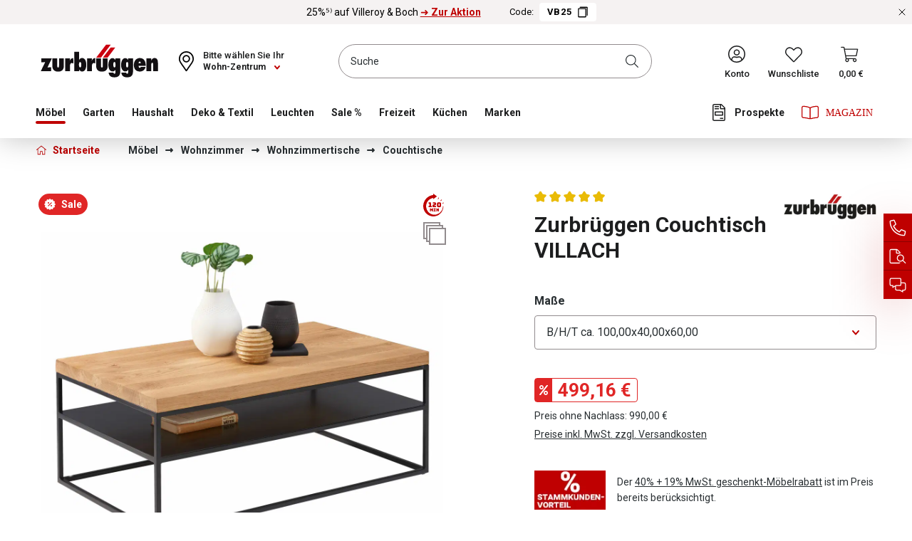

--- FILE ---
content_type: text/html; charset=UTF-8
request_url: https://www.zurbrueggen.de/zurbrueggen-couchtisch-villach/1217960
body_size: 39797
content:
<!DOCTYPE html>
<html lang="de-DE"
      itemscope="itemscope"
      itemtype="https://schema.org/WebPage">


    
                            
    <head>
                                                        <meta charset="utf-8">
            
                            <meta name="viewport"
                      content="width=device-width, initial-scale=1, shrink-to-fit=no">
            
                <meta name="format-detection" content="telephone=no">
                    <meta name="author"
                      content="">
                <meta name="robots"
                      content="index,follow">
                <meta name="revisit-after"
                      content="15 days">
                <meta name="keywords"
                      content="">
                <meta name="description"
                      content="Edler Blickfang: der ZURBRÜGGEN Couchtisch &quot;VILLACH&quot;Mit dem ZURBRÜGGEN Couchtisch &quot;VILLACH&quot; ergänzen Sie Ihre moderne Einrichtung und holen sich einen Touch Industriedesign in die Wohnlandschaft. Auf der Naturholzplatte kommen Vasen und Dekostücke gut zu…">
            

                <meta property="og:type"
          content="product">
    <meta property="og:site_name"
          content="Zurbrüggen">
    <meta property="og:url"
          content="https://www.zurbrueggen.de/zurbrueggen-couchtisch-villach/1217960">
    <meta property="og:title"
          content="Zurbrüggen Couchtisch VILLACH | B/H/T ca. 100,00x40,00x60,00 | 1217960">

    <meta property="og:description"
          content="Edler Blickfang: der ZURBRÜGGEN Couchtisch &quot;VILLACH&quot;Mit dem ZURBRÜGGEN Couchtisch &quot;VILLACH&quot; ergänzen Sie Ihre moderne Einrichtung und holen sich einen Touch Industriedesign in die Wohnlandschaft. Auf der Naturholzplatte kommen Vasen und Dekostücke gut zu…">
    <meta property="og:image"
          content="https://cdn.zurbrueggen.de/media/82/c7/b0/1700812016/Zurbrggen-Couchtisch-VILLACH_1217960_eiche_594964.jpg?ts=1764662952">

            <meta property="product:brand"
              content="Zurbrüggen">
    
            <meta property="product:price:amount"
          content="499.16">
    <meta property="product:price:currency"
          content="EUR">
    <meta property="product:product_link"
          content="https://www.zurbrueggen.de/zurbrueggen-couchtisch-villach/1217960">

    <meta name="twitter:card"
          content="product">
    <meta name="twitter:site"
          content="Zurbrüggen">
    <meta name="twitter:title"
          content="Zurbrüggen Couchtisch VILLACH | B/H/T ca. 100,00x40,00x60,00 | 1217960">
    <meta name="twitter:description"
          content="Edler Blickfang: der ZURBRÜGGEN Couchtisch &quot;VILLACH&quot;Mit dem ZURBRÜGGEN Couchtisch &quot;VILLACH&quot; ergänzen Sie Ihre moderne Einrichtung und holen sich einen Touch Industriedesign in die Wohnlandschaft. Auf der Naturholzplatte kommen Vasen und Dekostücke gut zu…">
    <meta name="twitter:image"
          content="https://cdn.zurbrueggen.de/media/82/c7/b0/1700812016/Zurbrggen-Couchtisch-VILLACH_1217960_eiche_594964.jpg?ts=1764662952">

                                <meta itemprop="copyrightHolder"
                      content="Zurbrüggen">
                <meta itemprop="copyrightYear"
                      content="">
                <meta itemprop="isFamilyFriendly"
                      content="false">
                <meta itemprop="image"
                      content="https://cdn.zurbrueggen.de/media/55/4e/a2/1613112915/Logo.svg?ts=1613112915">
            
    <meta name="google-site-verification" content="izyGZvKcLNsKPoX8bP7cwx7eAFigv14kqGwEN4YaJYQ" />

                                            <meta name="theme-color"
                      content="#fff">
                            
                                                

                    <link rel="icon" href="https://cdn.zurbrueggen.de/media/9d/44/ff/1613030894/favicon-32x32.png?ts=1739805495">
        
                                <link rel="apple-touch-icon"
                  href="https://cdn.zurbrueggen.de/media/ef/a5/28/1613030884/ms-icon-310x310.png?ts=1613030884">
                    
            
    
    <link rel="canonical" href="https://www.zurbrueggen.de/zurbrueggen-couchtisch-villach/1217960">

                    <title itemprop="name">Zurbrüggen Couchtisch VILLACH | B/H/T ca. 100,00x40,00x60,00 | 1217960</title>
        
                                                                                        <link rel="stylesheet"
                      href="https://www.zurbrueggen.de/theme/b4f09a05bf1110e6c15d5d77d01bf3e6/css/all.css?1768483067">
                                    

                                <link rel="preload" href="https://cdn.zurbrueggen.de/css/bundled/040f94258c2943e38aac97f7a18e9d80.base.mobile.css" as="style" />
            <link rel="stylesheet" href="https://cdn.zurbrueggen.de/css/bundled/040f94258c2943e38aac97f7a18e9d80.base.mobile.css" />
                    <link rel="preload" href="https://cdn.zurbrueggen.de/css/bundled/040f94258c2943e38aac97f7a18e9d80.detail.mobile.css" as="style" />
            <link rel="stylesheet" href="https://cdn.zurbrueggen.de/css/bundled/040f94258c2943e38aac97f7a18e9d80.detail.mobile.css" />
                            <link rel="stylesheet" media="(min-width: 768px)" href="https://cdn.zurbrueggen.de/css/bundled/040f94258c2943e38aac97f7a18e9d80.base.desktop.css" />
                    <link rel="stylesheet" media="(min-width: 768px)" href="https://cdn.zurbrueggen.de/css/bundled/040f94258c2943e38aac97f7a18e9d80.detail.desktop.css" />
                             <link rel="modulepreload" href="https://cdn.zurbrueggen.de/js/vendor-pxsw-enterprise-cms.684f5233a8ff7ee40e9a.js" />
                     <link rel="modulepreload" href="https://cdn.zurbrueggen.de/js/pxsw-manufacturer.9886bb8ee1bb6c49e43e.js" />
                     <link rel="modulepreload" href="https://cdn.zurbrueggen.de/js/vendor-pxsw-cms-shop-the-look.2fe65c7036bd115722db.js" />
                     <link rel="modulepreload" href="https://cdn.zurbrueggen.de/js/pxsw-fact-finder.fdfb6de6c1c25ef1f7e7.js" />
                     <link rel="modulepreload" href="https://cdn.zurbrueggen.de/js/pxsw-fact-finder-zurbrueggen.c4d9aa92df1228e26459.js" />
                     <link rel="modulepreload" href="https://cdn.zurbrueggen.de/js/vendor-pxsw-lazy-loader.a884c3d2af9d0ceb615d.js" />
                     <link rel="modulepreload" href="https://cdn.zurbrueggen.de/js/pxsw-theme.2fe44d9af085a8124705.js" />
                     <link rel="modulepreload" href="https://cdn.zurbrueggen.de/js/pxsw-discount-banner.3a8c0c09f545b549677b.js" />
                     <link rel="modulepreload" href="https://cdn.zurbrueggen.de/js/pxsw-newsletter-connector-adapter-emarsys.abdb4ad0535b3d9f6175.js" />
                     <link rel="modulepreload" href="https://cdn.zurbrueggen.de/js/pxsw-enhanced-custom-form-response.65d04995081ea5c7d360.js" />
            

    
            <link rel="stylesheet" href="https://www.zurbrueggen.de/bundles/moorlfoundation/storefront/css/animate.css?1768483036">
    
    
            <script type="application/javascript">window.moorlAnimationZIndex = "9000";</script>
    
            <style>
            :root {
                --moorl-advanced-search-width: 600px;
            }
        </style>
    
    <link rel="preload" href="https://cdn.zurbrueggen.de/fonts/roboto-r.woff2" as="font" type="font/woff2" crossorigin>

    
                                <script id="usercentrics-cmp" src="https://web.cmp.usercentrics.eu/ui/loader.js" data-settings-id="gtwGVNQLreY_6I" async></script>
            
    <script type="application/javascript">
        const manualCookies = {
            'Shopware Guest Wishlist': 'wishlist-enabled',
            'Emarsys': 'emarsys-web-extend-enabled',
            'FACT Finder': 'fact-finder-tracking-enabled',
        };

        const setCookie = (name, value, expires = null) => {
            document.cookie = name + '=' + encodeURIComponent(value) + (expires ? '; expires=' + new Date(Date.now() + expires * 864e5).toUTCString(): '') + '; path=/; domain=' + window.location.hostname
        }

        const deleteCookie = (name) => {
            document.cookie = name + '=; expires=' + new Date(0).toUTCString() + '; path=/; domain=' + window.location.hostname;
        }

        window.addEventListener('UC_CONSENT', function (event) {
            Object.entries(event.detail.services).forEach(([key, service]) => {
                if (manualCookies[service.name]) {
                    if (service.consent.given === true) {
                        setCookie(manualCookies[service.name], 1, 30);
                    } else {
                        deleteCookie(manualCookies[service.name]);
                    }
                }
            });
        });
    </script>

                
    <script>
        window.features = {"V6_5_0_0":true,"v6.5.0.0":true,"V6_6_0_0":true,"v6.6.0.0":true,"V6_7_0_0":false,"v6.7.0.0":false,"V6_8_0_0":false,"v6.8.0.0":false,"ADDRESS_SELECTION_REWORK":false,"address.selection.rework":false,"DISABLE_VUE_COMPAT":false,"disable.vue.compat":false,"ACCESSIBILITY_TWEAKS":true,"accessibility.tweaks":true,"ADMIN_VITE":false,"admin.vite":false,"TELEMETRY_METRICS":false,"telemetry.metrics":false,"PERFORMANCE_TWEAKS":false,"performance.tweaks":false,"CACHE_REWORK":false,"cache.rework":false,"PAYPAL_SETTINGS_TWEAKS":false,"paypal.settings.tweaks":false,"SSO":false,"sso":false,"FEATURE_SWAGCMSEXTENSIONS_1":true,"feature.swagcmsextensions.1":true,"FEATURE_SWAGCMSEXTENSIONS_2":true,"feature.swagcmsextensions.2":true,"FEATURE_SWAGCMSEXTENSIONS_8":true,"feature.swagcmsextensions.8":true,"FEATURE_SWAGCMSEXTENSIONS_63":true,"feature.swagcmsextensions.63":true,"RULE_BUILDER":true,"rule.builder":true,"FLOW_BUILDER":true,"flow.builder":true,"CUSTOM_PRICES":false,"custom.prices":false,"SUBSCRIPTIONS":false,"subscriptions":false,"ADVANCED_SEARCH":false,"advanced.search":false,"MULTI_INVENTORY":false,"multi.inventory":false,"RETURNS_MANAGEMENT":true,"returns.management":true,"TEXT_GENERATOR":true,"text.generator":true,"CHECKOUT_SWEETENER":false,"checkout.sweetener":false,"IMAGE_CLASSIFICATION":true,"image.classification":true,"PROPERTY_EXTRACTOR":true,"property.extractor":true,"REVIEW_SUMMARY":false,"review.summary":false,"REVIEW_TRANSLATOR":false,"review.translator":false,"CONTENT_GENERATOR":true,"content.generator":true,"EXPORT_ASSISTANT":true,"export.assistant":true,"QUICK_ORDER":false,"quick.order":false,"EMPLOYEE_MANAGEMENT":false,"employee.management":false,"QUOTE_MANAGEMENT":false,"quote.management":false,"CAPTCHA":true,"captcha":true,"NATURAL_LANGUAGE_SEARCH":false,"natural.language.search":false};
    </script>
        

                    <!-- WbmTagManagerAnalytics Head Snippet Start -->
                                
                

            <script id="wbmTagMangerDefine" >
            let gtmIsTrackingProductClicks = Boolean(1),
                gtmIsTrackingAddToWishlistClicks = Boolean(),
                gtmContainerId = 'GTM-PCH3RK',
                hasSWConsentSupport = Boolean();
            window.wbmScriptIsSet = false;
            window.dataLayer = window.dataLayer || [];
            window.dataLayer.push({"event":"user","id":null});
        </script>

        <script id="wbmTagMangerDataLayer" >
            window.dataLayer.push({ ecommerce: null });
            window.dataLayer.push({"google_tag_params":{"ecomm_prodid":1217960,"ecomm_pagetype":"product"}});

            
                

            
            let onEventDataLayer = JSON.parse('[{"event":"view_item","ecommerce":{"a_b_testing":"","value":499.16,"items":[{"item_category":"Couchtische","price":499.16,"item_brand":"Zurbr\u00fcggen","item_id":"1217960","item_name":"Zurbr\u00fcggen Couchtisch VILLACH","item_variant":"B\/H\/T ca. 100,00x40,00x60,00"}],"currency":"EUR"}}]');
                    </script>    
                        <script id="wbmTagManger" type="text/plain" data-usercentrics="Google Tag Manager" >
                function getCookie(name) {
                    var cookieMatch = document.cookie.match(name + '=(.*?)(;|$)');
                    return cookieMatch && decodeURI(cookieMatch[1]);
                }

                let gtmCookieSet = getCookie('wbm-tagmanager-enabled');
                
                let googleTag = function(w,d,s,l,i){w[l]=w[l]||[];w[l].push({'gtm.start':new Date().getTime(),event:'gtm.js'});var f=d.getElementsByTagName(s)[0],j=d.createElement(s),dl=l!='dataLayer'?'&l='+l:'';j.async=true;j.src='https://www.googletagmanager.com/gtm.js?id='+i+dl+'';f.parentNode.insertBefore(j,f);};
                

                if (hasSWConsentSupport && gtmCookieSet === null) {
                    window.wbmGoogleTagmanagerId = gtmContainerId;
                    window.wbmScriptIsSet = false;
                    window.googleTag = googleTag;
                } else {
                    window.wbmScriptIsSet = true;
                    googleTag(window, document, 'script', 'dataLayer', gtmContainerId);
                    googleTag = null;

                    window.dataLayer = window.dataLayer || [];
                    function gtag() { dataLayer.push(arguments); }

                    if (hasSWConsentSupport) {
                        (() => {
                            const analyticsStorageEnabled = document.cookie.split(';').some((item) => item.trim().includes('google-analytics-enabled=1'));
                            const adsEnabled = document.cookie.split(';').some((item) => item.trim().includes('google-ads-enabled=1'));

                            gtag('consent', 'update', {
                                'ad_storage': adsEnabled ? 'granted' : 'denied',
                                'ad_user_data': adsEnabled ? 'granted' : 'denied',
                                'ad_personalization': adsEnabled ? 'granted' : 'denied',
                                'analytics_storage': analyticsStorageEnabled ? 'granted' : 'denied'
                            });
                        })();
                    }
                }

                
            </script><!-- WbmTagManagerAnalytics Head Snippet End -->
            
                    
        
                
                                    <script>
                    window.useDefaultCookieConsent = true;
                </script>
                    
                                                <script>
                window.activeNavigationId = 'aa3869a00ad5be349c5f26945662f252';
                window.router = {
                    'frontend.cart.offcanvas': '/checkout/offcanvas',
                    'frontend.cookie.offcanvas': '/cookie/offcanvas',
                    'frontend.checkout.finish.page': '/checkout/finish',
                    'frontend.checkout.info': '/widgets/checkout/info',
                    'frontend.menu.offcanvas': '/widgets/menu/offcanvas',
                    'frontend.cms.page': '/widgets/cms',
                    'frontend.cms.navigation.page': '/widgets/cms/navigation',
                    'frontend.account.addressbook': '/widgets/account/address-book',
                    'frontend.country.country-data': '/country/country-state-data',
                    'frontend.app-system.generate-token': '/app-system/Placeholder/generate-token',
                    };
                window.salesChannelId = '8d2f1e1aee104377bd1e4a23f6023ce6';
            </script>
        

        
    <script>
        window.router['widgets.swag.cmsExtensions.quickview'] = '/swag/cms-extensions/quickview';
        window.router['widgets.swag.cmsExtensions.quickview.variant'] = '/swag/cms-extensions/quickview/variant';
    </script>


    
    
<script>
    window.router['widgets.pxsw-factfinder.trackingUrl'] = 'https://www.zurbrueggen.de/factfinder/track'
</script>

    <script>
        window.vairouter = {
            'frontend.vai.track': '/Recommendy/recommendyTrack'
        };
    </script>


    <script>
        window.router['frontend.product.review.translate'] = '/translate-review';
    </script>

                                <script>
                
                window.breakpoints = {"xs":0,"sm":576,"md":768,"lg":992,"xl":1200,"xxl":1400};
            </script>
        
                                    <script>
                    window.customerLoggedInState = 0;

                    window.wishlistEnabled = 1;
                </script>
                    
                                    
    
                            <script>
                window.themeAssetsPublicPath = 'https://www.zurbrueggen.de/theme/bb6818e8236a4cb0a9ea7310f409f905/assets/';
            </script>
        
                        
    <script>
        window.validationMessages = {"required":"Die Eingabe darf nicht leer sein.","email":"Ung\u00fcltige E-Mail-Adresse. Die E-Mail ben\u00f6tigt das Format \"nutzer@beispiel.de\".","confirmation":"Ihre Eingaben sind nicht identisch.","minLength":"Die Eingabe ist zu kurz."};
    </script>
        
        
                                                            <script>
                        window.themeJsPublicPath = 'https://www.zurbrueggen.de/theme/b4f09a05bf1110e6c15d5d77d01bf3e6/js/';
                    </script>
                                            <script type="text/javascript" src="https://www.zurbrueggen.de/theme/b4f09a05bf1110e6c15d5d77d01bf3e6/js/storefront/storefront.js?1768483067" defer></script>
                                            <script type="text/javascript" src="https://www.zurbrueggen.de/theme/b4f09a05bf1110e6c15d5d77d01bf3e6/js/pickware-dhl/pickware-dhl.js?1768483067" defer></script>
                                            <script type="text/javascript" src="https://www.zurbrueggen.de/theme/b4f09a05bf1110e6c15d5d77d01bf3e6/js/pickware-shipping-bundle/pickware-shipping-bundle.js?1768483067" defer></script>
                                            <script type="text/javascript" src="https://www.zurbrueggen.de/theme/b4f09a05bf1110e6c15d5d77d01bf3e6/js/payone-payment/payone-payment.js?1768483067" defer></script>
                                            <script type="text/javascript" src="https://www.zurbrueggen.de/theme/b4f09a05bf1110e6c15d5d77d01bf3e6/js/swag-pay-pal/swag-pay-pal.js?1768483067" defer></script>
                                            <script type="text/javascript" src="https://www.zurbrueggen.de/theme/b4f09a05bf1110e6c15d5d77d01bf3e6/js/k10r-store-pickup/k10r-store-pickup.js?1768483067" defer></script>
                                            <script type="text/javascript" src="https://www.zurbrueggen.de/theme/b4f09a05bf1110e6c15d5d77d01bf3e6/js/swag-cms-extensions/swag-cms-extensions.js?1768483067" defer></script>
                                            <script type="text/javascript" src="https://www.zurbrueggen.de/theme/b4f09a05bf1110e6c15d5d77d01bf3e6/js/moorl-foundation/moorl-foundation.js?1768483067" defer></script>
                                            <script type="text/javascript" src="https://www.zurbrueggen.de/theme/b4f09a05bf1110e6c15d5d77d01bf3e6/js/recommendy/recommendy.js?1768483067" defer></script>
                                            <script type="text/javascript" src="https://www.zurbrueggen.de/theme/b4f09a05bf1110e6c15d5d77d01bf3e6/js/wbm-tag-manager-analytics/wbm-tag-manager-analytics.js?1768483067" defer></script>
                                            <script type="text/javascript" src="https://www.zurbrueggen.de/theme/b4f09a05bf1110e6c15d5d77d01bf3e6/js/subscription/subscription.js?1768483067" defer></script>
                                            <script type="text/javascript" src="https://www.zurbrueggen.de/theme/b4f09a05bf1110e6c15d5d77d01bf3e6/js/checkout-sweetener/checkout-sweetener.js?1768483067" defer></script>
                                            <script type="text/javascript" src="https://www.zurbrueggen.de/theme/b4f09a05bf1110e6c15d5d77d01bf3e6/js/text-translator/text-translator.js?1768483067" defer></script>
                                            <script type="text/javascript" src="https://www.zurbrueggen.de/theme/b4f09a05bf1110e6c15d5d77d01bf3e6/js/employee-management/employee-management.js?1768483067" defer></script>
                                            <script type="text/javascript" src="https://www.zurbrueggen.de/theme/b4f09a05bf1110e6c15d5d77d01bf3e6/js/quick-order/quick-order.js?1768483067" defer></script>
                                            <script type="text/javascript" src="https://www.zurbrueggen.de/theme/b4f09a05bf1110e6c15d5d77d01bf3e6/js/advanced-search/advanced-search.js?1768483067" defer></script>
                                            <script type="text/javascript" src="https://www.zurbrueggen.de/theme/b4f09a05bf1110e6c15d5d77d01bf3e6/js/captcha/captcha.js?1768483067" defer></script>
                                            <script type="text/javascript" src="https://www.zurbrueggen.de/theme/b4f09a05bf1110e6c15d5d77d01bf3e6/js/quote-management/quote-management.js?1768483067" defer></script>
                                            <script type="text/javascript" src="https://www.zurbrueggen.de/theme/b4f09a05bf1110e6c15d5d77d01bf3e6/js/a-i-search/a-i-search.js?1768483067" defer></script>
                                            <script type="text/javascript" src="https://www.zurbrueggen.de/theme/b4f09a05bf1110e6c15d5d77d01bf3e6/js/spatial-cms-element/spatial-cms-element.js?1768483067" defer></script>
                                            <script type="text/javascript" src="https://www.zurbrueggen.de/theme/b4f09a05bf1110e6c15d5d77d01bf3e6/js/order-approval/order-approval.js?1768483067" defer></script>
                                            <script type="text/javascript" src="https://www.zurbrueggen.de/theme/b4f09a05bf1110e6c15d5d77d01bf3e6/js/shopping-list/shopping-list.js?1768483067" defer></script>
                                            <script type="text/javascript" src="https://www.zurbrueggen.de/theme/b4f09a05bf1110e6c15d5d77d01bf3e6/js/moorl-forms/moorl-forms.js?1768483067" defer></script>
                                            <script type="text/javascript" src="https://www.zurbrueggen.de/theme/b4f09a05bf1110e6c15d5d77d01bf3e6/js/moorl-forms-classic/moorl-forms-classic.js?1768483067" defer></script>
                                            <script type="text/javascript" src="https://www.zurbrueggen.de/theme/b4f09a05bf1110e6c15d5d77d01bf3e6/js/acris-gpsr-c-s/acris-gpsr-c-s.js?1768483067" defer></script>
                                    

            <script defer type="module" src="https://cdn.zurbrueggen.de/js/vendor-pxsw-enterprise-cms.684f5233a8ff7ee40e9a.js"></script>
            <script defer type="module" src="https://cdn.zurbrueggen.de/js/pxsw-manufacturer.9886bb8ee1bb6c49e43e.js"></script>
            <script defer type="module" src="https://cdn.zurbrueggen.de/js/vendor-pxsw-cms-shop-the-look.2fe65c7036bd115722db.js"></script>
            <script defer type="module" src="https://cdn.zurbrueggen.de/js/pxsw-fact-finder.fdfb6de6c1c25ef1f7e7.js"></script>
            <script defer type="module" src="https://cdn.zurbrueggen.de/js/pxsw-fact-finder-zurbrueggen.c4d9aa92df1228e26459.js"></script>
            <script defer type="module" src="https://cdn.zurbrueggen.de/js/vendor-pxsw-lazy-loader.a884c3d2af9d0ceb615d.js"></script>
            <script defer type="module" src="https://cdn.zurbrueggen.de/js/pxsw-theme.2fe44d9af085a8124705.js"></script>
            <script defer type="module" src="https://cdn.zurbrueggen.de/js/pxsw-discount-banner.3a8c0c09f545b549677b.js"></script>
            <script defer type="module" src="https://cdn.zurbrueggen.de/js/pxsw-newsletter-connector-adapter-emarsys.abdb4ad0535b3d9f6175.js"></script>
            <script defer type="module" src="https://cdn.zurbrueggen.de/js/pxsw-enhanced-custom-form-response.65d04995081ea5c7d360.js"></script>
                        

    
    
    

    
        
        
        
        
    
        
        

                                
    <script>
        window.mollie_javascript_use_shopware = '0'
    </script>

            <script type="text/javascript" src="https://www.zurbrueggen.de/bundles/molliepayments/mollie-payments.js?1768483036" defer></script>
    

    </head>

    <body class="is-ctl-product is-act-index">

    
                                        <noscript>
                <iframe src="https://www.googletagmanager.com/ns.html?id=GTM-PCH3RK"
                        height="0"
                        width="0"
                        style="display:none;visibility:hidden"
                        title="Google Tagmanager">

                </iframe>
            </noscript>
            
                <noscript class="noscript-main">
                
    <div role="alert"
         aria-live="polite"
                  class="alert alert-info d-flex align-items-center">
                                <span class="icon">
                <svg px width="24" height="24">
    <use xlink:href="/sprite/sprite.svg?1768482907#info-24"/>
</svg>
            </span>
            
                    <div class="alert-content-container">
                                                    
                                                        <div class="alert-content">                                                    Um unseren Shop in vollem Umfang nutzen zu können, empfehlen wir Ihnen Javascript in Ihrem Browser zu aktivieren.
                                                                </div>                
                                                                </div>
            </div>
            </noscript>
        

                                                <nav class="screen-reader-nav" aria-label="Tabnavigation" tabindex="-1" role="navigation">
        <ul>
            <li><a href="#content" class="skip-tab sr-only visually-hidden-focusable"
                   title="Zum Inhalt springen">Zum Inhalt springen</a>
            </li>
            <li><a href="#footer" class="skip-tab sr-only visually-hidden-focusable"
                   title="Zum Footer springen">Zum Footer springen</a>
            </li>
        </ul>
    </nav>
                <header class="header-main" data-sticky-header>
                                                                        <div class="pxsw-discount-banner-element">
                        
    
        
    


    
    


                            
    
    



    
    <div class="swiper  repeater-mode-slider max-visible-  active-count- navigation-position- navigation-position- cms-element- "
         data-px-swiper="true"
         data-px-swiper-options='{&quot;navigation&quot;:false,&quot;autoplay&quot;:true,&quot;autoplayDelay&quot;:10000,&quot;effect&quot;:&quot;fade&quot;}'>

            
    <div class="swiper-wrapper crossselling-centered" data-equal-height-plugin="true"
         data-equal-height-plugin-options='{&quot;boxSelector&quot;:&quot;.px-text-component&quot;,&quot;isSlider&quot;:true}'>

                            <div class="swiper-slide px-element">
            
<div class="discount-banner" data-discount-banner-id="018c9164303477ff868d6a5f58a9dcee"
     data-discount-banner-plugin
     data-discount-banner-plugin-options="{&quot;snippets&quot;:{&quot;de&quot;:{&quot;button&quot;:&quot;kopiert&quot;},&quot;en&quot;:{&quot;button&quot;:&quot;kopiert&quot;},&quot;fr&quot;:{&quot;button&quot;:&quot;kopiert&quot;}}}"
     style="background-color: #f5f2f2;color: #000000;">

            <div class="discount-banner-text">
            <p class="sm">
                <span class="discount-banner-text-main">
                     25%⁵⁾ auf Villeroy &amp; Boch <a aria-label=' 25%⁵⁾ auf Villeroy &amp; Boch ➜ Zur Aktion' title="" href="https://www.zurbrueggen.de/villeroy-boch-aktion/" target="_self" rel="noreferrer noopener">➜ Zur Aktion</a>
                </span>
            </p>

                                                <div class="discount-banner-code-container">
                        <span class="discount-banner-text-code-prefix">Code:</span>

                        <input type="hidden"
                               name="code"
                               id="discountBannerCode"
                               value="VB25">

                        <button class="discount-banner-text-code btn btn-primary" aria-label="Code VB25 kopieren">
                            VB25
                            <span class="discount-banner-text-code-icon">
                                <svg px width="16" height="16">
    <use xlink:href="/sprite/sprite.svg?1768482907#copy"/>
</svg>
                            </span>
                        </button>
                    </div>
                                    </div>
                <button class="discount-banner-close" aria-label="Rabattaktionen schließen">
                            <svg px width="16" height="16">
    <use xlink:href="/sprite/sprite.svg?1768482907#close-32"/>
</svg>
                    </button>
    </div>
        </div>
    
    </div>

            </div>
                    </div>
                                        
    
                            <div class="container">
                        <div class="header-logo-col sticky-header-logo-col">
            <div class="header-logo-main text-center">
                    <a class="header-logo-main-link"
               href="/"
               title="Zur Startseite gehen">
                                    <picture class="header-logo-picture d-block m-auto">
                                                                            
                                                                            
                                                                                    <img src="https://cdn.zurbrueggen.de/media/55/4e/a2/1613112915/Logo.svg?ts=1613112915"
                                     alt="Zur Startseite gehen"
                                     class="img-fluid header-logo-main-img">
                                                                        </picture>
                            </a>
            </div>
    </div>
            
        <div class="row align-items-center header-row">
        <div class="d-xl-none header-mobile-menu-col">
                            <div class="nav-main-toggle">
                                            <button class="btn nav-main-toggle-btn header-actions-btn"
                                type="button"
                                data-off-canvas-menu="true"
                                aria-label="Menü">
                                                            <svg px width="32" height="32">
    <use xlink:href="/sprite/sprite.svg?1768482907#bars"/>
</svg>
                                                    </button>
                                    </div>
                    </div>

                    <div class="header-logo-col">
                    <div class="header-logo-main text-center">
                    <a class="header-logo-main-link"
               href="/"
               title="Zur Startseite gehen">
                                    <picture class="header-logo-picture d-block m-auto">
                                                                            
                                                                            
                                                                                    <img src="https://cdn.zurbrueggen.de/media/55/4e/a2/1613112915/Logo.svg?ts=1613112915"
                                     alt="Zur Startseite gehen"
                                     class="img-fluid header-logo-main-img">
                                                                        </picture>
                            </a>
            </div>
            </div>
        
                    <div class="header-stores-col">
                <div class="row g-0">
                    <div class="col-auto">
                        <div class="header-store">
                                                
    <div class="store-selector-widget">
        <button class="btn store-selector-widget-button"
            type="button"
            id="storeSelectorWidgetButton"
            data-bs-toggle="dropdown"
            aria-haspopup="true"
            aria-expanded="false"
            aria-label="Ihr Wohn-Zentrum:"
            title="Ihr Wohn-Zentrum:">
            <span>Wohn-Zentrum</span>
            <svg px width="16" height="16" class="store-selector-widget-button-icon">
    <use xlink:href="/sprite/sprite.svg?1768482907#chevron-16"/>
</svg>
        </button>
        <div class="store-selector-widget-label d-md-none d-xl-block">
            <span class="store-selected">Ihr Wohn-Zentrum:</span>
            <span class="store-not-selected">Bitte wählen Sie Ihr</span>
        </div>
        <div class="dropdown-menu store-selector-widget-menu" aria-labelledby="storeSelectorWidgetButton">
             
    
    
    <form method="POST"
          class="store-selector-widget-form"
          data-k10r-store-pickup-plugin
          data-k10r-store-pickup-plugin-options="{&quot;postUrl&quot;:&quot;\/zurbrueggen\/default-store&quot;,&quot;getUrl&quot;:&quot;\/zurbrueggen\/default-store&quot;,&quot;translationForNoneState&quot;:&quot;Wohn-Zentrum&quot;,&quot;iconTemplate&quot;:&quot;&lt;svg px width=\&quot;16\&quot; height=\&quot;16\&quot; class=\&quot;store-selector-widget-button-icon\&quot;&gt;\n    &lt;use xlink:href=\&quot;\/sprite\/sprite.svg?1768482907#chevron-16\&quot;\/&gt;\n&lt;\/svg&gt;\n&quot;}"
          action="/zurbrueggen/default-store"
    >
        <fieldset>
            <legend class="visually-hidden-focusable">Standorte</legend>
                            <input name="redirectTo"
                       type="hidden"
                       value="frontend.detail.page"/>

                                    <input name="redirectParameters[_httpCache]"
                           type="hidden"
                           value="1">
                                    <input name="redirectParameters[productId]"
                           type="hidden"
                           value="869389abcbc6fd141ed92f5ad371c23f">
                            
                                                                    <div class="store-selector-widget-store-field custom-control custom-radio">
                        <input type="radio"
                               id="store-selector-store-fc658883789b4dce8190b0d2794555ac-header"
                               class="store-selector-widget-store-field-input custom-control-input store-selector-store-fc658883789b4dce8190b0d2794555ac"
                               name="storePickup"
                               value="fc658883789b4dce8190b0d2794555ac"
                        />
                        <label
                            class="store-selector-widget-store-field-label store-selector-label-fc658883789b4dce8190b0d2794555ac custom-control-label no-validation"
                            for="store-selector-store-fc658883789b4dce8190b0d2794555ac-header">
                            Unna
                        </label>

                                                    (<a class="store-selector-widget-store-field-link tooltip-trigger"
                                                 aria-label="Informationen zum Standort Unna"
                                                 href="https://www.zurbrueggen.de/unternehmen/filialen/unna/">Infos</a>)
                                            </div>
                                                                                    <div class="store-selector-widget-store-field custom-control custom-radio">
                        <input type="radio"
                               id="store-selector-store-b422e27ad96f4e99abfa5cf0fdfe4751-header"
                               class="store-selector-widget-store-field-input custom-control-input store-selector-store-b422e27ad96f4e99abfa5cf0fdfe4751"
                               name="storePickup"
                               value="b422e27ad96f4e99abfa5cf0fdfe4751"
                        />
                        <label
                            class="store-selector-widget-store-field-label store-selector-label-b422e27ad96f4e99abfa5cf0fdfe4751 custom-control-label no-validation"
                            for="store-selector-store-b422e27ad96f4e99abfa5cf0fdfe4751-header">
                            Bielefeld
                        </label>

                                                    (<a class="store-selector-widget-store-field-link tooltip-trigger"
                                                 aria-label="Informationen zum Standort Bielefeld"
                                                 href="https://www.zurbrueggen.de/unternehmen/filialen/bielefeld/">Infos</a>)
                                            </div>
                                                                                    <div class="store-selector-widget-store-field custom-control custom-radio">
                        <input type="radio"
                               id="store-selector-store-d70e76ac986445dbacb0d512cfab460e-header"
                               class="store-selector-widget-store-field-input custom-control-input store-selector-store-d70e76ac986445dbacb0d512cfab460e"
                               name="storePickup"
                               value="d70e76ac986445dbacb0d512cfab460e"
                        />
                        <label
                            class="store-selector-widget-store-field-label store-selector-label-d70e76ac986445dbacb0d512cfab460e custom-control-label no-validation"
                            for="store-selector-store-d70e76ac986445dbacb0d512cfab460e-header">
                            Herne
                        </label>

                                                    (<a class="store-selector-widget-store-field-link tooltip-trigger"
                                                 aria-label="Informationen zum Standort Herne"
                                                 href="https://www.zurbrueggen.de/unternehmen/filialen/herne/">Infos</a>)
                                            </div>
                                                                                    <div class="store-selector-widget-store-field custom-control custom-radio">
                        <input type="radio"
                               id="store-selector-store-bee14f533cd143da83f82ab66f26e6a6-header"
                               class="store-selector-widget-store-field-input custom-control-input store-selector-store-bee14f533cd143da83f82ab66f26e6a6"
                               name="storePickup"
                               value="bee14f533cd143da83f82ab66f26e6a6"
                        />
                        <label
                            class="store-selector-widget-store-field-label store-selector-label-bee14f533cd143da83f82ab66f26e6a6 custom-control-label no-validation"
                            for="store-selector-store-bee14f533cd143da83f82ab66f26e6a6-header">
                            Oelde
                        </label>

                                                    (<a class="store-selector-widget-store-field-link tooltip-trigger"
                                                 aria-label="Informationen zum Standort Oelde"
                                                 href="https://www.zurbrueggen.de/unternehmen/filialen/oelde/">Infos</a>)
                                            </div>
                                                                                    <div class="store-selector-widget-store-field custom-control custom-radio">
                        <input type="radio"
                               id="store-selector-store-79b1654fd88f4dd7971118a196dc7234-header"
                               class="store-selector-widget-store-field-input custom-control-input store-selector-store-79b1654fd88f4dd7971118a196dc7234"
                               name="storePickup"
                               value="79b1654fd88f4dd7971118a196dc7234"
                        />
                        <label
                            class="store-selector-widget-store-field-label store-selector-label-79b1654fd88f4dd7971118a196dc7234 custom-control-label no-validation"
                            for="store-selector-store-79b1654fd88f4dd7971118a196dc7234-header">
                            Delmenhorst
                        </label>

                                                    (<a class="store-selector-widget-store-field-link tooltip-trigger"
                                                 aria-label="Informationen zum Standort Delmenhorst"
                                                 href="https://www.zurbrueggen.de/unternehmen/filialen/delmenhorst/">Infos</a>)
                                            </div>
                                        <div class="store-selector-widget-store-field custom-control custom-radio">
                <input type="radio"
                       id="store-selector-store-none-header"
                       class="store-selector-widget-store-field-input custom-control-input store-selector-store-none"
                       name="storePickup"
                       value=""
                />
                <label
                    class="store-selector-widget-store-field-label store-selector-label-none custom-control-label no-validation"
                    for="store-selector-store-none-header">
                    keines
                </label>
            </div>
        </fieldset>
    </form>
        </div>
    </div>
                        </div>
                    </div>
                </div>
            </div>
        
                    <div class="header-search-col">
                
    
    <div class="collapse"
         id="searchCollapse">
        <div class="header-search">
            <form action="/search"
                  method="get"
                  data-search-widget="true"
                  data-search-widget-options='{&quot;searchWidgetMinChars&quot;:2}'
                  data-url="/suggest?search="
                  class="header-search-form">
                                                            <div class="input-group">
                                                            <input
                                    type="search"
                                    id="header-main-search-input"
                                    name="search"
                                    class="form-control header-search-input"
                                    autocomplete="off"
                                    autocapitalize="off"
                                    placeholder="Suche"
                                    aria-label="Suche"
                                    role="combobox"
                                    aria-autocomplete="list"
                                    aria-controls="search-suggest-listbox"
                                    aria-expanded="false"
                                    aria-describedby="search-suggest-result-info"
                                    value="">
                            
                                <div class="input-group-append">
        <button type="submit"
                class="btn header-search-btn"
                aria-label="Suchen">
            <span class="header-search-icon">
                <svg px width="24" height="24">
    <use xlink:href="/sprite/sprite.svg?1768482907#search-logo"/>
</svg>
            </span>
        </button>
    </div>

                                                            <button class="btn header-close-btn js-search-close-btn d-none"
                                        type="button"
                                        aria-label="Die Dropdown-Suche schließen">
                                    <span class="header-close-icon">
                                                                                                                                                        <span class="icon icon-x">
                                        <svg xmlns="http://www.w3.org/2000/svg" xmlns:xlink="http://www.w3.org/1999/xlink" width="24" height="24" viewBox="0 0 24 24"><defs><path d="m10.5858 12-7.293-7.2929c-.3904-.3905-.3904-1.0237 0-1.4142.3906-.3905 1.0238-.3905 1.4143 0L12 10.5858l7.2929-7.293c.3905-.3904 1.0237-.3904 1.4142 0 .3905.3906.3905 1.0238 0 1.4143L13.4142 12l7.293 7.2929c.3904.3905.3904 1.0237 0 1.4142-.3906.3905-1.0238.3905-1.4143 0L12 13.4142l-7.2929 7.293c-.3905.3904-1.0237.3904-1.4142 0-.3905-.3906-.3905-1.0238 0-1.4143L10.5858 12z" id="icons-default-x" /></defs><use xlink:href="#icons-default-x" fill="#758CA3" fill-rule="evenodd" /></svg>
                    </span>
    
                                        </span>
                                </button>
                                                    </div>
                    
                            </form>
        </div>
    </div>
            </div>
        
                    <div class="header-actions-col">
                <div class="row g-0">
                    
                                            <div class="col-auto header-actions-col-container search-toggle-container">
                            <div class="search-toggle">
                                <button class="btn header-actions-btn search-toggle-btn js-search-toggle-btn collapsed"
                                        type="button"
                                        data-bs-toggle="collapse"
                                        data-bs-target="#searchCollapse"
                                        aria-expanded="false"
                                        aria-controls="searchCollapse"
                                        aria-label="Suchen">
                                    <span class="search-toggle-icon-open">
                                        <svg px width="32" height="32">
    <use xlink:href="/sprite/sprite.svg?1768482907#search-logo"/>
</svg>
                                    </span>
                                    <span class="search-toggle-icon-close">
                                        <svg px width="32" height="32">
    <use xlink:href="/sprite/sprite.svg?1768482907#close-32"/>
</svg>
                                    </span>
                                    <span class="header-actions-btn-label d-none d-md-block">
                                        Suche
                                    </span>
                                </button>
                            </div>
                        </div>
                    
                                            <div class="col-auto header-actions-col-container account-menu-container">
                            <div class="account-menu">
                                    <div class="dropdown">
            <button class="btn account-menu-btn header-actions-btn"
            type="button"
            id="accountWidget"
                            data-account-menu="true"
                    data-bs-toggle="dropdown"
            aria-haspopup="true"
            aria-expanded="false"
            aria-label="Ihr Konto"
            title="Ihr Konto">
                            <svg px width="32" height="32">
    <use xlink:href="/sprite/sprite.svg?1768482907#header-account"/>
</svg>
                        <span class="header-actions-btn-label d-none d-md-block">
                Konto
            </span>
    </button>

            <div
        class="dropdown-menu dropdown-menu-right account-menu-dropdown js-account-menu-dropdown"
        aria-labelledby="accountWidget">
        

        
            <div class="offcanvas-header">
                            <button class="btn btn-secondary offcanvas-close js-offcanvas-close">
                        <svg px width="16" height="16">
    <use xlink:href="/sprite/sprite.svg?1768482907#close"/>
</svg>

                                            Menü schließen
                                    </button>
                    </div>
    
            <div class="offcanvas-body">
                <div class="account-menu">
                                                <div class="dropdown-header account-menu-header">
                    Ihr Konto
                </div>
                    
    
                                    <div class="account-menu-login">
                                            <a href="/account/login"
                           title="Anmelden"
                           class="btn btn-primary account-menu-login-button">
                            Anmelden
                        </a>
                    
                                            <div class="account-menu-register">
                            oder
                            <a href="/account/login"
                               title="Registrieren">
                                registrieren
                            </a>
                        </div>
                                    </div>
                    
                    <div class="account-menu-links">
                    <div class="header-account-menu">
        <div class="card account-menu-inner">
                
                                                <nav class="list-group list-group-flush account-aside-list-group">
                            
                                                                                            <a href="/account"
                                   title="Übersicht"
                                   class="list-group-item list-group-item-action account-aside-item"
                                   >
                                    Übersicht
                                </a>
                            
                                                                <a href="/account/profile"
                                   title="Persönliche Daten"
                                   class="list-group-item list-group-item-action account-aside-item"
                                   >
                                    Persönliche Daten
                                </a>
                            

                
                
                                <a href="/account/address"
       title="Adressen"
       class="list-group-item list-group-item-action account-aside-item">
        Adressen
    </a>

                                                        
                                                            <a href="/account/order"
                                   title="Bestellungen"
                                   class="list-group-item list-group-item-action account-aside-item"
                                   >
                                    Bestellungen
                                </a>
                                                    

        

        

                

                

            

    
    

    


                            </nav>
                            
                                                </div>
    </div>
            </div>
            </div>
        </div>
        </div>
    </div>
                            </div>
                        </div>
                    
                                                                        <div class="col-auto header-actions-col-container">
                                <div class="header-wishlist">
                                    <a class="btn header-wishlist-btn header-actions-btn"
                                       href="/wishlist"
                                       title="Wunschliste"
                                       aria-label="Wunschliste">
                                            
            <span class="header-wishlist-icon">
            <svg px width="32" height="32">
    <use xlink:href="/sprite/sprite.svg?1768482907#wishlist"/>
</svg>
        </span>
    
    
        
            <span class="header-actions-btn-label">
            Wunschliste
        </span>
        <span class="badge bg-primary header-wishlist-badge"
          id="wishlist-basket"
          data-wishlist-storage="true"
          data-wishlist-storage-options="{&quot;listPath&quot;:&quot;\/wishlist\/list&quot;,&quot;mergePath&quot;:&quot;\/wishlist\/merge&quot;,&quot;pageletPath&quot;:&quot;\/wishlist\/merge\/pagelet&quot;}"
          data-wishlist-widget="true"
          data-wishlist-widget-options="{&quot;showCounter&quot;:true}"
    ></span>
                                    </a>
                                </div>
                            </div>
                                            
                                            <div class="col-auto header-actions-col-container">
                            <div class="header-cart"
                                 data-off-canvas-cart="true">
                                <a class="btn header-cart-btn header-actions-btn"
                                   href="/checkout/cart"
                                   data-px-cart-widget="true"
                                   title="Warenkorb"
                                   aria-label="Warenkorb">
                                            <svg px width="32" height="32">
    <use xlink:href="/sprite/sprite.svg?1768482907#header-basket"/>
</svg>
        <span class="header-cart-total">
        0,00 €
    </span>

    <div data-emarsys-web-extend-ajax-events="{&quot;cart&quot;:[]}"></div>
                                </a>
                            </div>
                        </div>
                                    </div>
            </div>
            </div>


    

                                            <div class="nav-main d-none d-md-block">
                                                                
    <div class="main-navigation"
         id="mainNavigation"
         data-flyout-menu="true">
                        <nav class="nav main-navigation-menu"
             itemscope="itemscope"
             itemtype="http://schema.org/SiteNavigationElement"
             role="navigation" aria-label="Main navigation">
                        
                                        <ul class="main-navigation-list">
                                                                                                                                                                                                
                                                <li class="main-navigation-list-item">
                                                                                                                                        <a class="nav-link main-navigation-link active"
                                           href="https://www.zurbrueggen.de/moebel/"
                                           itemprop="url"
                                                                                            data-flyout-menu-trigger="16d713cb38de50d8eb4494d3861d75ee"
                                                                                                                                   title="Möbel">
                                            <div class="main-navigation-link-text">
                                                <span itemprop="name">Möbel</span>
                                            </div>
                                        </a>
                                                                                    <div class="navigation-flyouts position-absolute w-100 start-0">
                                                <div class="navigation-flyout"
                                                     data-flyout-menu-id="16d713cb38de50d8eb4494d3861d75ee">
                                                    <div class="container">
                                                                
    
        
    <div class="row navigation-flyout-content">
                            <div class="col">
                <div class="navigation-flyout-categories">
                                                                            
                    
    
            <div class="row navigation-flyout-categories is-level-0">
                                                            
                                    
                                            <div class="col-3 navigation-flyout-col">
                                                                                                                                                            <a class="nav-item nav-link navigation-flyout-link is-level-0"
                               href="https://www.zurbrueggen.de/moebel/wohnzimmer/"
                               itemprop="url"
                                                                    aria-label="Zur Kategorie Wohnzimmer in Möbel"
                                                                                               title="Wohnzimmer">
                                <span itemprop="name">Wohnzimmer</span>
                            </a>
                                            

                                                                                                                            
        
    
            <ul class="navigation-flyout-categories is-level-1">
                                                            
                                    
                                                                    <li class="navigation-flyout-col">
                                                                                                                                                            <a class="nav-item nav-link navigation-flyout-link is-level-1"
                               href="https://www.zurbrueggen.de/moebel/wohnzimmer/sofa-couch/"
                               itemprop="url"
                                                                    aria-label="Zur Kategorie Sofa &amp; Couch in Möbel"
                                                                                               title="Sofa &amp; Couch">
                                <span itemprop="name">Sofa &amp; Couch</span>
                            </a>
                                            
                        </li>
                                                                                                
                                    
                                                                    <li class="navigation-flyout-col">
                                                                                                                                                            <a class="nav-item nav-link navigation-flyout-link is-level-1"
                               href="https://www.zurbrueggen.de/moebel/wohnzimmer/sessel/"
                               itemprop="url"
                                                                    aria-label="Zur Kategorie Sessel in Möbel"
                                                                                               title="Sessel">
                                <span itemprop="name">Sessel</span>
                            </a>
                                            
                        </li>
                                                                                                
                                    
                                                                    <li class="navigation-flyout-col">
                                                                                                                                                            <a class="nav-item nav-link navigation-flyout-link is-level-1"
                               href="https://www.zurbrueggen.de/moebel/wohnzimmer/hocker/"
                               itemprop="url"
                                                                    aria-label="Zur Kategorie Hocker in Möbel"
                                                                                               title="Hocker">
                                <span itemprop="name">Hocker</span>
                            </a>
                                            
                        </li>
                                                                                                
                                    
                                                                                                
                                    
                                                                                                
                                    
                                                                                                
                                    
                                                                                                
                                    
                                                                                                
                                    
                                                                                                
                                    
                                                                                                
                                    
                                                                                                
                                    
                                                        </ul>
                                
                                                                                                                                                                <a class="nav-item nav-link navigation-flyout-link show-all-link"
                                   aria-label="Alles aus Möbel - Wohnzimmer anzeigen"
                                   href="https://www.zurbrueggen.de/moebel/wohnzimmer/"
                                   itemprop="url"
                                                                      title='Alle anzeigen'>
                                    <svg px width="24" height="24">
    <use xlink:href="/sprite/sprite.svg?1768482907#arrow-24-2"/>
</svg>
                                    <span itemprop="name">Alle anzeigen</span>
                                </a>
                                                    </div>
                                                                                                
                                    
                                            <div class="col-3 navigation-flyout-col">
                                                                                                                                                            <a class="nav-item nav-link navigation-flyout-link is-level-0"
                               href="https://www.zurbrueggen.de/moebel/schlafzimmer/"
                               itemprop="url"
                                                                    aria-label="Zur Kategorie Schlafzimmer in Möbel"
                                                                                               title="Schlafzimmer">
                                <span itemprop="name">Schlafzimmer</span>
                            </a>
                                            

                                                                                                                            
        
    
            <ul class="navigation-flyout-categories is-level-1">
                                                            
                                    
                                                                    <li class="navigation-flyout-col">
                                                                                                                                                            <a class="nav-item nav-link navigation-flyout-link is-level-1"
                               href="https://www.zurbrueggen.de/moebel/schlafzimmer/kleiderschraenke/"
                               itemprop="url"
                                                                    aria-label="Zur Kategorie Kleiderschränke in Möbel"
                                                                                               title="Kleiderschränke">
                                <span itemprop="name">Kleiderschränke</span>
                            </a>
                                            
                        </li>
                                                                                                
                                    
                                                                    <li class="navigation-flyout-col">
                                                                                                                                                            <a class="nav-item nav-link navigation-flyout-link is-level-1"
                               href="https://www.zurbrueggen.de/moebel/schlafzimmer/betten/"
                               itemprop="url"
                                                                    aria-label="Zur Kategorie Betten in Möbel"
                                                                                               title="Betten">
                                <span itemprop="name">Betten</span>
                            </a>
                                            
                        </li>
                                                                                                
                                    
                                                                    <li class="navigation-flyout-col">
                                                                                                                                                            <a class="nav-item nav-link navigation-flyout-link is-level-1"
                               href="https://www.zurbrueggen.de/moebel/schlafzimmer/matratzen/"
                               itemprop="url"
                                                                    aria-label="Zur Kategorie Matratzen in Möbel"
                                                                                               title="Matratzen">
                                <span itemprop="name">Matratzen</span>
                            </a>
                                            
                        </li>
                                                                                                
                                    
                                                                                                
                                    
                                                                                                
                                    
                                                                                                
                                    
                                                                                                
                                    
                                                                                                
                                    
                                                                                                
                                    
                                                                                                
                                    
                                                                                                
                                    
                                                                                                
                                    
                                                        </ul>
                                
                                                                                                                                                                <a class="nav-item nav-link navigation-flyout-link show-all-link"
                                   aria-label="Alles aus Möbel - Schlafzimmer anzeigen"
                                   href="https://www.zurbrueggen.de/moebel/schlafzimmer/"
                                   itemprop="url"
                                                                      title='Alle anzeigen'>
                                    <svg px width="24" height="24">
    <use xlink:href="/sprite/sprite.svg?1768482907#arrow-24-2"/>
</svg>
                                    <span itemprop="name">Alle anzeigen</span>
                                </a>
                                                    </div>
                                                                                                
                                    
                                            <div class="col-3 navigation-flyout-col">
                                                                                                                                                            <a class="nav-item nav-link navigation-flyout-link is-level-0"
                               href="https://www.zurbrueggen.de/moebel/esszimmer/"
                               itemprop="url"
                                                                    aria-label="Zur Kategorie Esszimmer in Möbel"
                                                                                               title="Esszimmer">
                                <span itemprop="name">Esszimmer</span>
                            </a>
                                            

                                                                                                                            
        
    
            <ul class="navigation-flyout-categories is-level-1">
                                                            
                                    
                                                                    <li class="navigation-flyout-col">
                                                                                                                                                            <a class="nav-item nav-link navigation-flyout-link is-level-1"
                               href="https://www.zurbrueggen.de/moebel/esszimmer/esstische/"
                               itemprop="url"
                                                                    aria-label="Zur Kategorie Esstische in Möbel"
                                                                                               title="Esstische">
                                <span itemprop="name">Esstische</span>
                            </a>
                                            
                        </li>
                                                                                                
                                    
                                                                    <li class="navigation-flyout-col">
                                                                                                                                                            <a class="nav-item nav-link navigation-flyout-link is-level-1"
                               href="https://www.zurbrueggen.de/moebel/esszimmer/stuehle/"
                               itemprop="url"
                                                                    aria-label="Zur Kategorie Stühle in Möbel"
                                                                                               title="Stühle">
                                <span itemprop="name">Stühle</span>
                            </a>
                                            
                        </li>
                                                                                                
                                    
                                                                    <li class="navigation-flyout-col">
                                                                                                                                                            <a class="nav-item nav-link navigation-flyout-link is-level-1"
                               href="https://www.zurbrueggen.de/moebel/esszimmer/sitzbaenke/"
                               itemprop="url"
                                                                    aria-label="Zur Kategorie Sitzbänke in Möbel"
                                                                                               title="Sitzbänke">
                                <span itemprop="name">Sitzbänke</span>
                            </a>
                                            
                        </li>
                                                                                                
                                    
                                                                                                
                                    
                                                                                                
                                    
                                                                                                
                                    
                                                        </ul>
                                
                                                                                                                                                                <a class="nav-item nav-link navigation-flyout-link show-all-link"
                                   aria-label="Alles aus Möbel - Esszimmer anzeigen"
                                   href="https://www.zurbrueggen.de/moebel/esszimmer/"
                                   itemprop="url"
                                                                      title='Alle anzeigen'>
                                    <svg px width="24" height="24">
    <use xlink:href="/sprite/sprite.svg?1768482907#arrow-24-2"/>
</svg>
                                    <span itemprop="name">Alle anzeigen</span>
                                </a>
                                                    </div>
                                                                                                
                                    
                                            <div class="col-3 navigation-flyout-col">
                                                                                                                                                            <a class="nav-item nav-link navigation-flyout-link is-level-0"
                               href="https://www.zurbrueggen.de/moebel/buero/"
                               itemprop="url"
                                                                    aria-label="Zur Kategorie Büro in Möbel"
                                                                                               title="Büro">
                                <span itemprop="name">Büro</span>
                            </a>
                                            

                                                                                                                            
        
    
            <ul class="navigation-flyout-categories is-level-1">
                                                            
                                    
                                                                    <li class="navigation-flyout-col">
                                                                                                                                                            <a class="nav-item nav-link navigation-flyout-link is-level-1"
                               href="https://www.zurbrueggen.de/moebel/buero/bueromoebel-sets/"
                               itemprop="url"
                                                                    aria-label="Zur Kategorie Büromöbel-Sets in Möbel"
                                                                                               title="Büromöbel-Sets">
                                <span itemprop="name">Büromöbel-Sets</span>
                            </a>
                                            
                        </li>
                                                                                                
                                    
                                                                    <li class="navigation-flyout-col">
                                                                                                                                                            <a class="nav-item nav-link navigation-flyout-link is-level-1"
                               href="https://www.zurbrueggen.de/moebel/buero/buerotische/"
                               itemprop="url"
                                                                    aria-label="Zur Kategorie Bürotische in Möbel"
                                                                                               title="Bürotische">
                                <span itemprop="name">Bürotische</span>
                            </a>
                                            
                        </li>
                                                                                                
                                    
                                                                    <li class="navigation-flyout-col">
                                                                                                                                                            <a class="nav-item nav-link navigation-flyout-link is-level-1"
                               href="https://www.zurbrueggen.de/moebel/buero/buerostuehle/"
                               itemprop="url"
                                                                    aria-label="Zur Kategorie Bürostühle in Möbel"
                                                                                               title="Bürostühle">
                                <span itemprop="name">Bürostühle</span>
                            </a>
                                            
                        </li>
                                                                                                
                                    
                                                                                                
                                    
                                                                                                
                                    
                                                                                                
                                    
                                                                                                
                                    
                                                                                                
                                    
                                                                                                
                                    
                                                        </ul>
                                
                                                                                                                                                                <a class="nav-item nav-link navigation-flyout-link show-all-link"
                                   aria-label="Alles aus Möbel - Büro anzeigen"
                                   href="https://www.zurbrueggen.de/moebel/buero/"
                                   itemprop="url"
                                                                      title='Alle anzeigen'>
                                    <svg px width="24" height="24">
    <use xlink:href="/sprite/sprite.svg?1768482907#arrow-24-2"/>
</svg>
                                    <span itemprop="name">Alle anzeigen</span>
                                </a>
                                                    </div>
                                                                                                
                                    
                                            <div class="col-3 navigation-flyout-col">
                                                                                                                                                            <a class="nav-item nav-link navigation-flyout-link is-level-0"
                               href="https://www.zurbrueggen.de/moebel/bad/"
                               itemprop="url"
                                                                    aria-label="Zur Kategorie Bad in Möbel"
                                                                                               title="Bad">
                                <span itemprop="name">Bad</span>
                            </a>
                                            

                                                                                                                            
        
    
            <ul class="navigation-flyout-categories is-level-1">
                                                            
                                    
                                                                    <li class="navigation-flyout-col">
                                                                                                                                                            <a class="nav-item nav-link navigation-flyout-link is-level-1"
                               href="https://www.zurbrueggen.de/moebel/bad/badmoebel-sets/"
                               itemprop="url"
                                                                    aria-label="Zur Kategorie Badmöbel-Sets in Möbel"
                                                                                               title="Badmöbel-Sets">
                                <span itemprop="name">Badmöbel-Sets</span>
                            </a>
                                            
                        </li>
                                                                                                
                                    
                                                                    <li class="navigation-flyout-col">
                                                                                                                                                            <a class="nav-item nav-link navigation-flyout-link is-level-1"
                               href="https://www.zurbrueggen.de/moebel/bad/spiegelschraenke/"
                               itemprop="url"
                                                                    aria-label="Zur Kategorie Spiegelschränke in Möbel"
                                                                                               title="Spiegelschränke">
                                <span itemprop="name">Spiegelschränke</span>
                            </a>
                                            
                        </li>
                                                                                                
                                    
                                                                    <li class="navigation-flyout-col">
                                                                                                                                                            <a class="nav-item nav-link navigation-flyout-link is-level-1"
                               href="https://www.zurbrueggen.de/moebel/bad/badschraenke/"
                               itemprop="url"
                                                                    aria-label="Zur Kategorie Badschränke in Möbel"
                                                                                               title="Badschränke">
                                <span itemprop="name">Badschränke</span>
                            </a>
                                            
                        </li>
                                                                                                
                                    
                                                                                                
                                    
                                                                                                
                                    
                                                                                                
                                    
                                                        </ul>
                                
                                                                                                                                                                <a class="nav-item nav-link navigation-flyout-link show-all-link"
                                   aria-label="Alles aus Möbel - Bad anzeigen"
                                   href="https://www.zurbrueggen.de/moebel/bad/"
                                   itemprop="url"
                                                                      title='Alle anzeigen'>
                                    <svg px width="24" height="24">
    <use xlink:href="/sprite/sprite.svg?1768482907#arrow-24-2"/>
</svg>
                                    <span itemprop="name">Alle anzeigen</span>
                                </a>
                                                    </div>
                                                                                                
                                    
                                            <div class="col-3 navigation-flyout-col">
                                                                                                                                                            <a class="nav-item nav-link navigation-flyout-link is-level-0"
                               href="https://www.zurbrueggen.de/moebel/flur/"
                               itemprop="url"
                                                                    aria-label="Zur Kategorie Flur in Möbel"
                                                                                               title="Flur">
                                <span itemprop="name">Flur</span>
                            </a>
                                            

                                                                                                                            
        
    
            <ul class="navigation-flyout-categories is-level-1">
                                                            
                                    
                                                                    <li class="navigation-flyout-col">
                                                                                                                                                            <a class="nav-item nav-link navigation-flyout-link is-level-1"
                               href="https://www.zurbrueggen.de/moebel/flur/garderoben-sets/"
                               itemprop="url"
                                                                    aria-label="Zur Kategorie Garderoben-Sets in Möbel"
                                                                                               title="Garderoben-Sets">
                                <span itemprop="name">Garderoben-Sets</span>
                            </a>
                                            
                        </li>
                                                                                                
                                    
                                                                    <li class="navigation-flyout-col">
                                                                                                                                                            <a class="nav-item nav-link navigation-flyout-link is-level-1"
                               href="https://www.zurbrueggen.de/moebel/flur/garderoben/"
                               itemprop="url"
                                                                    aria-label="Zur Kategorie Garderoben in Möbel"
                                                                                               title="Garderoben">
                                <span itemprop="name">Garderoben</span>
                            </a>
                                            
                        </li>
                                                                                                
                                    
                                                                    <li class="navigation-flyout-col">
                                                                                                                                                            <a class="nav-item nav-link navigation-flyout-link is-level-1"
                               href="https://www.zurbrueggen.de/moebel/flur/schuhschraenke/"
                               itemprop="url"
                                                                    aria-label="Zur Kategorie Schuhschränke in Möbel"
                                                                                               title="Schuhschränke">
                                <span itemprop="name">Schuhschränke</span>
                            </a>
                                            
                        </li>
                                                                                                
                                    
                                                                                                
                                    
                                                                                                
                                    
                                                                                                
                                    
                                                                                                
                                    
                                                                                                
                                    
                                                                                                
                                    
                                                                                                
                                    
                                                                                                
                                    
                                                                                                
                                    
                                                                                                
                                    
                                                        </ul>
                                
                                                                                                                                                                <a class="nav-item nav-link navigation-flyout-link show-all-link"
                                   aria-label="Alles aus Möbel - Flur anzeigen"
                                   href="https://www.zurbrueggen.de/moebel/flur/"
                                   itemprop="url"
                                                                      title='Alle anzeigen'>
                                    <svg px width="24" height="24">
    <use xlink:href="/sprite/sprite.svg?1768482907#arrow-24-2"/>
</svg>
                                    <span itemprop="name">Alle anzeigen</span>
                                </a>
                                                    </div>
                                                                                                
                                    
                                            <div class="col-3 navigation-flyout-col">
                                                                                                                                                            <a class="nav-item nav-link navigation-flyout-link is-level-0"
                               href="https://www.zurbrueggen.de/moebel/hauswirtschaftsraum/"
                               itemprop="url"
                                                                    aria-label="Zur Kategorie Hauswirtschaftsraum in Möbel"
                                                                                               title="Hauswirtschaftsraum">
                                <span itemprop="name">Hauswirtschaftsraum</span>
                            </a>
                                            

                                                                                                                            
        
    
            <ul class="navigation-flyout-categories is-level-1">
                                                            
                                    
                                                                    <li class="navigation-flyout-col">
                                                                                                                                                            <a class="nav-item nav-link navigation-flyout-link is-level-1"
                               href="https://www.zurbrueggen.de/moebel/hauswirtschaftsraum/waschkueche/"
                               itemprop="url"
                                                                    aria-label="Zur Kategorie Waschküche in Möbel"
                                                                                               title="Waschküche">
                                <span itemprop="name">Waschküche</span>
                            </a>
                                            
                        </li>
                                                                                                
                                    
                                                                    <li class="navigation-flyout-col">
                                                                                                                                                            <a class="nav-item nav-link navigation-flyout-link is-level-1"
                               href="https://www.zurbrueggen.de/moebel/hauswirtschaftsraum/vorratsraum/"
                               itemprop="url"
                                                                    aria-label="Zur Kategorie Vorratsraum in Möbel"
                                                                                               title="Vorratsraum">
                                <span itemprop="name">Vorratsraum</span>
                            </a>
                                            
                        </li>
                                                        </ul>
                                
                                                                                                                                                                <a class="nav-item nav-link navigation-flyout-link show-all-link"
                                   aria-label="Alles aus Möbel - Hauswirtschaftsraum anzeigen"
                                   href="https://www.zurbrueggen.de/moebel/hauswirtschaftsraum/"
                                   itemprop="url"
                                                                      title='Alle anzeigen'>
                                    <svg px width="24" height="24">
    <use xlink:href="/sprite/sprite.svg?1768482907#arrow-24-2"/>
</svg>
                                    <span itemprop="name">Alle anzeigen</span>
                                </a>
                                                    </div>
                                                                                                
                                    
                                            <div class="col-3 navigation-flyout-col">
                                                                                                                                                            <a class="nav-item nav-link navigation-flyout-link is-level-0"
                               href="https://www.zurbrueggen.de/moebel/kueche-bar/"
                               itemprop="url"
                                                                    aria-label="Zur Kategorie Küche &amp; Bar in Möbel"
                                                                                               title="Küche &amp; Bar">
                                <span itemprop="name">Küche &amp; Bar</span>
                            </a>
                                            

                                                                                                                            
        
    
            <ul class="navigation-flyout-categories is-level-1">
                                                            
                                    
                                                                    <li class="navigation-flyout-col">
                                                                                                                                                            <a class="nav-item nav-link navigation-flyout-link is-level-1"
                               href="https://www.zurbrueggen.de/moebel/kueche-bar/kuechenzeilen/"
                               itemprop="url"
                                                                    aria-label="Zur Kategorie Küchenzeilen in Möbel"
                                                                                               title="Küchenzeilen">
                                <span itemprop="name">Küchenzeilen</span>
                            </a>
                                            
                        </li>
                                                                                                
                                    
                                                                    <li class="navigation-flyout-col">
                                                                                                                                                            <a class="nav-item nav-link navigation-flyout-link is-level-1"
                               href="https://www.zurbrueggen.de/moebel/kueche-bar/kuecheninsel/"
                               itemprop="url"
                                                                    aria-label="Zur Kategorie Kücheninsel in Möbel"
                                                                                               title="Kücheninsel">
                                <span itemprop="name">Kücheninsel</span>
                            </a>
                                            
                        </li>
                                                                                                
                                    
                                                                    <li class="navigation-flyout-col">
                                                                                                                                                            <a class="nav-item nav-link navigation-flyout-link is-level-1"
                               href="https://www.zurbrueggen.de/moebel/kueche-bar/elektrogeraete/"
                               itemprop="url"
                                                                    aria-label="Zur Kategorie Elektrogeräte in Möbel"
                                                                                               title="Elektrogeräte">
                                <span itemprop="name">Elektrogeräte</span>
                            </a>
                                            
                        </li>
                                                                                                
                                    
                                                                                                
                                    
                                                                                                
                                    
                                                                                                
                                    
                                                                                                
                                    
                                                                                                
                                    
                                                        </ul>
                                
                                                                                                                                                                <a class="nav-item nav-link navigation-flyout-link show-all-link"
                                   aria-label="Alles aus Möbel - Küche &amp; Bar anzeigen"
                                   href="https://www.zurbrueggen.de/moebel/kueche-bar/"
                                   itemprop="url"
                                                                      title='Alle anzeigen'>
                                    <svg px width="24" height="24">
    <use xlink:href="/sprite/sprite.svg?1768482907#arrow-24-2"/>
</svg>
                                    <span itemprop="name">Alle anzeigen</span>
                                </a>
                                                    </div>
                                                                                                
                                    
                                            <div class="col-3 navigation-flyout-col">
                                                                                                                                                            <a class="nav-item nav-link navigation-flyout-link is-level-0"
                               href="https://www.zurbrueggen.de/moebel/kinder-jugendzimmer/"
                               itemprop="url"
                                                                    aria-label="Zur Kategorie Kinder- &amp; Jugendzimmer in Möbel"
                                                                                               title="Kinder- &amp; Jugendzimmer">
                                <span itemprop="name">Kinder- &amp; Jugendzimmer</span>
                            </a>
                                            

                                                                                                                            
        
    
            <ul class="navigation-flyout-categories is-level-1">
                                                            
                                    
                                                                    <li class="navigation-flyout-col">
                                                                                                                                                            <a class="nav-item nav-link navigation-flyout-link is-level-1"
                               href="https://www.zurbrueggen.de/moebel/kinder-jugendzimmer/babyzimmer/"
                               itemprop="url"
                                                                    aria-label="Zur Kategorie Babyzimmer in Möbel"
                                                                                               title="Babyzimmer">
                                <span itemprop="name">Babyzimmer</span>
                            </a>
                                            
                        </li>
                                                                                                
                                    
                                                                    <li class="navigation-flyout-col">
                                                                                                                                                            <a class="nav-item nav-link navigation-flyout-link is-level-1"
                               href="https://www.zurbrueggen.de/moebel/kinder-jugendzimmer/kinderzimmer/"
                               itemprop="url"
                                                                    aria-label="Zur Kategorie Kinderzimmer in Möbel"
                                                                                               title="Kinderzimmer">
                                <span itemprop="name">Kinderzimmer</span>
                            </a>
                                            
                        </li>
                                                                                                
                                    
                                                                    <li class="navigation-flyout-col">
                                                                                                                                                            <a class="nav-item nav-link navigation-flyout-link is-level-1"
                               href="https://www.zurbrueggen.de/moebel/kinder-jugendzimmer/jugendzimmer/"
                               itemprop="url"
                                                                    aria-label="Zur Kategorie Jugendzimmer in Möbel"
                                                                                               title="Jugendzimmer">
                                <span itemprop="name">Jugendzimmer</span>
                            </a>
                                            
                        </li>
                                                                                                
                                    
                                                        </ul>
                                
                                                                                                                                                                <a class="nav-item nav-link navigation-flyout-link show-all-link"
                                   aria-label="Alles aus Möbel - Kinder- &amp; Jugendzimmer anzeigen"
                                   href="https://www.zurbrueggen.de/moebel/kinder-jugendzimmer/"
                                   itemprop="url"
                                                                      title='Alle anzeigen'>
                                    <svg px width="24" height="24">
    <use xlink:href="/sprite/sprite.svg?1768482907#arrow-24-2"/>
</svg>
                                    <span itemprop="name">Alle anzeigen</span>
                                </a>
                                                    </div>
                                                        </div>
                            
                                    </div>

                                    <a class="btn btn-primary btn-lg"
                       href="https://www.zurbrueggen.de/moebel/"
                       itemprop="url"
                       aria-label="Zur Übersicht der Kategorie Möbel"
                       title='Zur Übersicht'>
                        Zur Übersicht
                    </a>
                            </div>
        
                                        </div>
                                                    </div>
                                                </div>
                                            </div>
                                                                                                                                                                </li>
                                                                                                                                                                                                
                                                <li class="main-navigation-list-item">
                                                                                                                                        <a class="nav-link main-navigation-link"
                                           href="https://www.zurbrueggen.de/garten/"
                                           itemprop="url"
                                                                                            data-flyout-menu-trigger="c7294cc64c135e3daad7dc8857a66c81"
                                                                                                                                   title="Garten">
                                            <div class="main-navigation-link-text">
                                                <span itemprop="name">Garten</span>
                                            </div>
                                        </a>
                                                                                    <div class="navigation-flyouts position-absolute w-100 start-0">
                                                <div class="navigation-flyout"
                                                     data-flyout-menu-id="c7294cc64c135e3daad7dc8857a66c81">
                                                    <div class="container">
                                                                
    
        
    <div class="row navigation-flyout-content">
                            <div class="col">
                <div class="navigation-flyout-categories">
                                                                            
                    
    
            <div class="row navigation-flyout-categories is-level-0">
                                                            
                                    
                                            <div class="col-3 navigation-flyout-col">
                                                                                                                                                            <a class="nav-item nav-link navigation-flyout-link is-level-0"
                               href="https://www.zurbrueggen.de/garten/gartenmoebel/"
                               itemprop="url"
                                                                    aria-label="Zur Kategorie Gartenmöbel in Garten"
                                                                                               title="Gartenmöbel">
                                <span itemprop="name">Gartenmöbel</span>
                            </a>
                                            

                                                                                                                            
        
    
            <ul class="navigation-flyout-categories is-level-1">
                                                            
                                    
                                                                    <li class="navigation-flyout-col">
                                                                                                                                                            <a class="nav-item nav-link navigation-flyout-link is-level-1"
                               href="https://www.zurbrueggen.de/garten/gartenmoebel/gartenmoebel-sets/"
                               itemprop="url"
                                                                    aria-label="Zur Kategorie Gartenmöbel-Sets in Garten"
                                                                                               title="Gartenmöbel-Sets">
                                <span itemprop="name">Gartenmöbel-Sets</span>
                            </a>
                                            
                        </li>
                                                                                                
                                    
                                                                    <li class="navigation-flyout-col">
                                                                                                                                                            <a class="nav-item nav-link navigation-flyout-link is-level-1"
                               href="https://www.zurbrueggen.de/garten/gartenmoebel/gartenstuehle/"
                               itemprop="url"
                                                                    aria-label="Zur Kategorie Gartenstühle in Garten"
                                                                                               title="Gartenstühle">
                                <span itemprop="name">Gartenstühle</span>
                            </a>
                                            
                        </li>
                                                                                                
                                    
                                                                    <li class="navigation-flyout-col">
                                                                                                                                                            <a class="nav-item nav-link navigation-flyout-link is-level-1"
                               href="https://www.zurbrueggen.de/garten/gartenmoebel/gartentische/"
                               itemprop="url"
                                                                    aria-label="Zur Kategorie Gartentische in Garten"
                                                                                               title="Gartentische">
                                <span itemprop="name">Gartentische</span>
                            </a>
                                            
                        </li>
                                                                                                
                                    
                                                                                                
                                    
                                                                                                
                                    
                                                                                                
                                    
                                                                                                
                                    
                                                                                                
                                    
                                                                                                
                                    
                                                        </ul>
                                
                                                                                                                                                                <a class="nav-item nav-link navigation-flyout-link show-all-link"
                                   aria-label="Alles aus Garten - Gartenmöbel anzeigen"
                                   href="https://www.zurbrueggen.de/garten/gartenmoebel/"
                                   itemprop="url"
                                                                      title='Alle anzeigen'>
                                    <svg px width="24" height="24">
    <use xlink:href="/sprite/sprite.svg?1768482907#arrow-24-2"/>
</svg>
                                    <span itemprop="name">Alle anzeigen</span>
                                </a>
                                                    </div>
                                                                                                
                                    
                                            <div class="col-3 navigation-flyout-col">
                                                                                                                                                            <a class="nav-item nav-link navigation-flyout-link is-level-0"
                               href="https://www.zurbrueggen.de/garten/sonnen-sichtschutz/"
                               itemprop="url"
                                                                    aria-label="Zur Kategorie Sonnen- &amp; Sichtschutz in Garten"
                                                                                               title="Sonnen- &amp; Sichtschutz">
                                <span itemprop="name">Sonnen- &amp; Sichtschutz</span>
                            </a>
                                            

                                                                                                                            
        
    
            <ul class="navigation-flyout-categories is-level-1">
                                                            
                                    
                                                                    <li class="navigation-flyout-col">
                                                                                                                                                            <a class="nav-item nav-link navigation-flyout-link is-level-1"
                               href="https://www.zurbrueggen.de/garten/sonnen-sichtschutz/sonnenschirme/"
                               itemprop="url"
                                                                    aria-label="Zur Kategorie Sonnenschirme in Garten"
                                                                                               title="Sonnenschirme">
                                <span itemprop="name">Sonnenschirme</span>
                            </a>
                                            
                        </li>
                                                                                                
                                    
                                                                    <li class="navigation-flyout-col">
                                                                                                                                                            <a class="nav-item nav-link navigation-flyout-link is-level-1"
                               href="https://www.zurbrueggen.de/garten/sonnen-sichtschutz/schirmstaender/"
                               itemprop="url"
                                                                    aria-label="Zur Kategorie Schirmständer in Garten"
                                                                                               title="Schirmständer">
                                <span itemprop="name">Schirmständer</span>
                            </a>
                                            
                        </li>
                                                                                                
                                    
                                                                    <li class="navigation-flyout-col">
                                                                                                                                                            <a class="nav-item nav-link navigation-flyout-link is-level-1"
                               href="https://www.zurbrueggen.de/garten/sonnen-sichtschutz/pavillions/"
                               itemprop="url"
                                                                    aria-label="Zur Kategorie Pavillions in Garten"
                                                                                               title="Pavillions">
                                <span itemprop="name">Pavillions</span>
                            </a>
                                            
                        </li>
                                                                                                
                                    
                                                        </ul>
                                
                                                                                                                                                                <a class="nav-item nav-link navigation-flyout-link show-all-link"
                                   aria-label="Alles aus Garten - Sonnen- &amp; Sichtschutz anzeigen"
                                   href="https://www.zurbrueggen.de/garten/sonnen-sichtschutz/"
                                   itemprop="url"
                                                                      title='Alle anzeigen'>
                                    <svg px width="24" height="24">
    <use xlink:href="/sprite/sprite.svg?1768482907#arrow-24-2"/>
</svg>
                                    <span itemprop="name">Alle anzeigen</span>
                                </a>
                                                    </div>
                                                                                                
                                    
                                            <div class="col-3 navigation-flyout-col">
                                                                                                                                                            <a class="nav-item nav-link navigation-flyout-link is-level-0"
                               href="https://www.zurbrueggen.de/garten/aussenleuchten/"
                               itemprop="url"
                                                                    aria-label="Zur Kategorie Außenleuchten in Garten"
                                                                                               title="Außenleuchten">
                                <span itemprop="name">Außenleuchten</span>
                            </a>
                                            

                                                                                                                            
        
    
            <ul class="navigation-flyout-categories is-level-1">
                                                            
                                    
                                                                    <li class="navigation-flyout-col">
                                                                                                                                                            <a class="nav-item nav-link navigation-flyout-link is-level-1"
                               href="https://www.zurbrueggen.de/garten/aussenleuchten/wandleuchten/"
                               itemprop="url"
                                                                    aria-label="Zur Kategorie Wandleuchten in Garten"
                                                                                               title="Wandleuchten">
                                <span itemprop="name">Wandleuchten</span>
                            </a>
                                            
                        </li>
                                                                                                
                                    
                                                                    <li class="navigation-flyout-col">
                                                                                                                                                            <a class="nav-item nav-link navigation-flyout-link is-level-1"
                               href="https://www.zurbrueggen.de/garten/aussenleuchten/sonstige/"
                               itemprop="url"
                                                                    aria-label="Zur Kategorie Sonstige in Garten"
                                                                                               title="Sonstige">
                                <span itemprop="name">Sonstige</span>
                            </a>
                                            
                        </li>
                                                                                                
                                    
                                                                    <li class="navigation-flyout-col">
                                                                                                                                                            <a class="nav-item nav-link navigation-flyout-link is-level-1"
                               href="https://www.zurbrueggen.de/garten/aussenleuchten/solarleuchten/"
                               itemprop="url"
                                                                    aria-label="Zur Kategorie Solarleuchten in Garten"
                                                                                               title="Solarleuchten">
                                <span itemprop="name">Solarleuchten</span>
                            </a>
                                            
                        </li>
                                                                                                
                                    
                                                        </ul>
                                
                                                                                                                                                                <a class="nav-item nav-link navigation-flyout-link show-all-link"
                                   aria-label="Alles aus Garten - Außenleuchten anzeigen"
                                   href="https://www.zurbrueggen.de/garten/aussenleuchten/"
                                   itemprop="url"
                                                                      title='Alle anzeigen'>
                                    <svg px width="24" height="24">
    <use xlink:href="/sprite/sprite.svg?1768482907#arrow-24-2"/>
</svg>
                                    <span itemprop="name">Alle anzeigen</span>
                                </a>
                                                    </div>
                                                                                                
                                    
                                            <div class="col-3 navigation-flyout-col">
                                                                                                                                                            <a class="nav-item nav-link navigation-flyout-link is-level-0"
                               href="https://www.zurbrueggen.de/garten/gartenaccessoires/"
                               itemprop="url"
                                                                    aria-label="Zur Kategorie Gartenaccessoires in Garten"
                                                                                               title="Gartenaccessoires">
                                <span itemprop="name">Gartenaccessoires</span>
                            </a>
                                            

                                                                                                                            
        
    
            <ul class="navigation-flyout-categories is-level-1">
                                                            
                                    
                                                                    <li class="navigation-flyout-col">
                                                                                                                                                            <a class="nav-item nav-link navigation-flyout-link is-level-1"
                               href="https://www.zurbrueggen.de/garten/gartenaccessoires/gartendekoration/"
                               itemprop="url"
                                                                    aria-label="Zur Kategorie Gartendekoration in Garten"
                                                                                               title="Gartendekoration">
                                <span itemprop="name">Gartendekoration</span>
                            </a>
                                            
                        </li>
                                                                                                
                                    
                                                                    <li class="navigation-flyout-col">
                                                                                                                                                            <a class="nav-item nav-link navigation-flyout-link is-level-1"
                               href="https://www.zurbrueggen.de/garten/gartenaccessoires/grills-zubehoer/"
                               itemprop="url"
                                                                    aria-label="Zur Kategorie Grills &amp; Zubehör in Garten"
                                                                                               title="Grills &amp; Zubehör">
                                <span itemprop="name">Grills &amp; Zubehör</span>
                            </a>
                                            
                        </li>
                                                                                                
                                    
                                                                    <li class="navigation-flyout-col">
                                                                                                                                                            <a class="nav-item nav-link navigation-flyout-link is-level-1"
                               href="https://www.zurbrueggen.de/garten/gartenaccessoires/schutzhuellen/"
                               itemprop="url"
                                                                    aria-label="Zur Kategorie Schutzhüllen in Garten"
                                                                                               title="Schutzhüllen">
                                <span itemprop="name">Schutzhüllen</span>
                            </a>
                                            
                        </li>
                                                        </ul>
                                
                                                                                                                                                                <a class="nav-item nav-link navigation-flyout-link show-all-link"
                                   aria-label="Alles aus Garten - Gartenaccessoires anzeigen"
                                   href="https://www.zurbrueggen.de/garten/gartenaccessoires/"
                                   itemprop="url"
                                                                      title='Alle anzeigen'>
                                    <svg px width="24" height="24">
    <use xlink:href="/sprite/sprite.svg?1768482907#arrow-24-2"/>
</svg>
                                    <span itemprop="name">Alle anzeigen</span>
                                </a>
                                                    </div>
                                                        </div>
                            
                                    </div>

                                    <a class="btn btn-primary btn-lg"
                       href="https://www.zurbrueggen.de/garten/"
                       itemprop="url"
                       aria-label="Zur Übersicht der Kategorie Garten"
                       title='Zur Übersicht'>
                        Zur Übersicht
                    </a>
                            </div>
        
                                        </div>
                                                    </div>
                                                </div>
                                            </div>
                                                                                                                                                                </li>
                                                                                                                                                                                                
                                                <li class="main-navigation-list-item">
                                                                                                                                        <a class="nav-link main-navigation-link"
                                           href="https://www.zurbrueggen.de/haushalt/"
                                           itemprop="url"
                                                                                            data-flyout-menu-trigger="0acc672a9769b2a9d83b5cede78b1c3a"
                                                                                                                                   title="Haushalt">
                                            <div class="main-navigation-link-text">
                                                <span itemprop="name">Haushalt</span>
                                            </div>
                                        </a>
                                                                                    <div class="navigation-flyouts position-absolute w-100 start-0">
                                                <div class="navigation-flyout"
                                                     data-flyout-menu-id="0acc672a9769b2a9d83b5cede78b1c3a">
                                                    <div class="container">
                                                                
    
        
    <div class="row navigation-flyout-content">
                            <div class="col">
                <div class="navigation-flyout-categories">
                                                                            
                    
    
            <div class="row navigation-flyout-categories is-level-0">
                                                            
                                    
                                            <div class="col-3 navigation-flyout-col">
                                                                                                                                                            <a class="nav-item nav-link navigation-flyout-link is-level-0"
                               href="https://www.zurbrueggen.de/haushalt/kochen/"
                               itemprop="url"
                                                                    aria-label="Zur Kategorie Kochen in Haushalt"
                                                                                               title="Kochen">
                                <span itemprop="name">Kochen</span>
                            </a>
                                            

                                                                                                                            
        
    
            <ul class="navigation-flyout-categories is-level-1">
                                                            
                                    
                                                                    <li class="navigation-flyout-col">
                                                                                                                                                            <a class="nav-item nav-link navigation-flyout-link is-level-1"
                               href="https://www.zurbrueggen.de/haushalt/kochen/toepfe/"
                               itemprop="url"
                                                                    aria-label="Zur Kategorie Töpfe in Haushalt"
                                                                                               title="Töpfe">
                                <span itemprop="name">Töpfe</span>
                            </a>
                                            
                        </li>
                                                                                                
                                    
                                                                    <li class="navigation-flyout-col">
                                                                                                                                                            <a class="nav-item nav-link navigation-flyout-link is-level-1"
                               href="https://www.zurbrueggen.de/haushalt/kochen/pfannen/"
                               itemprop="url"
                                                                    aria-label="Zur Kategorie Pfannen in Haushalt"
                                                                                               title="Pfannen">
                                <span itemprop="name">Pfannen</span>
                            </a>
                                            
                        </li>
                                                                                                
                                    
                                                                    <li class="navigation-flyout-col">
                                                                                                                                                            <a class="nav-item nav-link navigation-flyout-link is-level-1"
                               href="https://www.zurbrueggen.de/haushalt/kochen/kuechenmesser/"
                               itemprop="url"
                                                                    aria-label="Zur Kategorie Küchenmesser in Haushalt"
                                                                                               title="Küchenmesser">
                                <span itemprop="name">Küchenmesser</span>
                            </a>
                                            
                        </li>
                                                                                                
                                    
                                                                                                
                                    
                                                                                                
                                    
                                                                                                
                                    
                                                                                                
                                    
                                                        </ul>
                                
                                                                                                                                                                <a class="nav-item nav-link navigation-flyout-link show-all-link"
                                   aria-label="Alles aus Haushalt - Kochen anzeigen"
                                   href="https://www.zurbrueggen.de/haushalt/kochen/"
                                   itemprop="url"
                                                                      title='Alle anzeigen'>
                                    <svg px width="24" height="24">
    <use xlink:href="/sprite/sprite.svg?1768482907#arrow-24-2"/>
</svg>
                                    <span itemprop="name">Alle anzeigen</span>
                                </a>
                                                    </div>
                                                                                                
                                    
                                            <div class="col-3 navigation-flyout-col">
                                                                                                                                                            <a class="nav-item nav-link navigation-flyout-link is-level-0"
                               href="https://www.zurbrueggen.de/haushalt/backen/"
                               itemprop="url"
                                                                    aria-label="Zur Kategorie Backen in Haushalt"
                                                                                               title="Backen">
                                <span itemprop="name">Backen</span>
                            </a>
                                            

                                                                                                                            
        
    
            <ul class="navigation-flyout-categories is-level-1">
                                                            
                                    
                                                                    <li class="navigation-flyout-col">
                                                                                                                                                            <a class="nav-item nav-link navigation-flyout-link is-level-1"
                               href="https://www.zurbrueggen.de/haushalt/backen/backformen/"
                               itemprop="url"
                                                                    aria-label="Zur Kategorie Backformen in Haushalt"
                                                                                               title="Backformen">
                                <span itemprop="name">Backformen</span>
                            </a>
                                            
                        </li>
                                                                                                
                                    
                                                                    <li class="navigation-flyout-col">
                                                                                                                                                            <a class="nav-item nav-link navigation-flyout-link is-level-1"
                               href="https://www.zurbrueggen.de/haushalt/backen/backzubehoer/"
                               itemprop="url"
                                                                    aria-label="Zur Kategorie Backzubehör in Haushalt"
                                                                                               title="Backzubehör">
                                <span itemprop="name">Backzubehör</span>
                            </a>
                                            
                        </li>
                                                        </ul>
                                
                                                                                                                                                                <a class="nav-item nav-link navigation-flyout-link show-all-link"
                                   aria-label="Alles aus Haushalt - Backen anzeigen"
                                   href="https://www.zurbrueggen.de/haushalt/backen/"
                                   itemprop="url"
                                                                      title='Alle anzeigen'>
                                    <svg px width="24" height="24">
    <use xlink:href="/sprite/sprite.svg?1768482907#arrow-24-2"/>
</svg>
                                    <span itemprop="name">Alle anzeigen</span>
                                </a>
                                                    </div>
                                                                                                
                                    
                                            <div class="col-3 navigation-flyout-col">
                                                                                                                                                            <a class="nav-item nav-link navigation-flyout-link is-level-0"
                               href="https://www.zurbrueggen.de/haushalt/geschirr/"
                               itemprop="url"
                                                                    aria-label="Zur Kategorie Geschirr in Haushalt"
                                                                                               title="Geschirr">
                                <span itemprop="name">Geschirr</span>
                            </a>
                                            

                                                                                                                            
        
    
            <ul class="navigation-flyout-categories is-level-1">
                                                            
                                    
                                                                    <li class="navigation-flyout-col">
                                                                                                                                                            <a class="nav-item nav-link navigation-flyout-link is-level-1"
                               href="https://www.zurbrueggen.de/haushalt/geschirr/geschirrsets/"
                               itemprop="url"
                                                                    aria-label="Zur Kategorie Geschirrsets in Haushalt"
                                                                                               title="Geschirrsets">
                                <span itemprop="name">Geschirrsets</span>
                            </a>
                                            
                        </li>
                                                                                                
                                    
                                                                    <li class="navigation-flyout-col">
                                                                                                                                                            <a class="nav-item nav-link navigation-flyout-link is-level-1"
                               href="https://www.zurbrueggen.de/haushalt/geschirr/kindergeschirr/"
                               itemprop="url"
                                                                    aria-label="Zur Kategorie Kindergeschirr in Haushalt"
                                                                                               title="Kindergeschirr">
                                <span itemprop="name">Kindergeschirr</span>
                            </a>
                                            
                        </li>
                                                                                                
                                    
                                                                    <li class="navigation-flyout-col">
                                                                                                                                                            <a class="nav-item nav-link navigation-flyout-link is-level-1"
                               href="https://www.zurbrueggen.de/haushalt/geschirr/teller/"
                               itemprop="url"
                                                                    aria-label="Zur Kategorie Teller in Haushalt"
                                                                                               title="Teller">
                                <span itemprop="name">Teller</span>
                            </a>
                                            
                        </li>
                                                                                                
                                    
                                                                                                
                                    
                                                                                                
                                    
                                                        </ul>
                                
                                                                                                                                                                <a class="nav-item nav-link navigation-flyout-link show-all-link"
                                   aria-label="Alles aus Haushalt - Geschirr anzeigen"
                                   href="https://www.zurbrueggen.de/haushalt/geschirr/"
                                   itemprop="url"
                                                                      title='Alle anzeigen'>
                                    <svg px width="24" height="24">
    <use xlink:href="/sprite/sprite.svg?1768482907#arrow-24-2"/>
</svg>
                                    <span itemprop="name">Alle anzeigen</span>
                                </a>
                                                    </div>
                                                                                                
                                    
                                            <div class="col-3 navigation-flyout-col">
                                                                                                                                                            <a class="nav-item nav-link navigation-flyout-link is-level-0"
                               href="https://www.zurbrueggen.de/haushalt/besteck/"
                               itemprop="url"
                                                                    aria-label="Zur Kategorie Besteck in Haushalt"
                                                                                               title="Besteck">
                                <span itemprop="name">Besteck</span>
                            </a>
                                            

                                                                                                                            
        
    
            <ul class="navigation-flyout-categories is-level-1">
                                                            
                                    
                                                                    <li class="navigation-flyout-col">
                                                                                                                                                            <a class="nav-item nav-link navigation-flyout-link is-level-1"
                               href="https://www.zurbrueggen.de/haushalt/besteck/bestecksets/"
                               itemprop="url"
                                                                    aria-label="Zur Kategorie Bestecksets in Haushalt"
                                                                                               title="Bestecksets">
                                <span itemprop="name">Bestecksets</span>
                            </a>
                                            
                        </li>
                                                                                                
                                    
                                                                    <li class="navigation-flyout-col">
                                                                                                                                                            <a class="nav-item nav-link navigation-flyout-link is-level-1"
                               href="https://www.zurbrueggen.de/haushalt/besteck/messer/"
                               itemprop="url"
                                                                    aria-label="Zur Kategorie Messer in Haushalt"
                                                                                               title="Messer">
                                <span itemprop="name">Messer</span>
                            </a>
                                            
                        </li>
                                                                                                
                                    
                                                                    <li class="navigation-flyout-col">
                                                                                                                                                            <a class="nav-item nav-link navigation-flyout-link is-level-1"
                               href="https://www.zurbrueggen.de/haushalt/besteck/gabeln/"
                               itemprop="url"
                                                                    aria-label="Zur Kategorie Gabeln in Haushalt"
                                                                                               title="Gabeln">
                                <span itemprop="name">Gabeln</span>
                            </a>
                                            
                        </li>
                                                                                                
                                    
                                                                                                
                                    
                                                                                                
                                    
                                                        </ul>
                                
                                                                                                                                                                <a class="nav-item nav-link navigation-flyout-link show-all-link"
                                   aria-label="Alles aus Haushalt - Besteck anzeigen"
                                   href="https://www.zurbrueggen.de/haushalt/besteck/"
                                   itemprop="url"
                                                                      title='Alle anzeigen'>
                                    <svg px width="24" height="24">
    <use xlink:href="/sprite/sprite.svg?1768482907#arrow-24-2"/>
</svg>
                                    <span itemprop="name">Alle anzeigen</span>
                                </a>
                                                    </div>
                                                                                                
                                    
                                            <div class="col-3 navigation-flyout-col">
                                                                                                                                                            <a class="nav-item nav-link navigation-flyout-link is-level-0"
                               href="https://www.zurbrueggen.de/haushalt/glaeser/"
                               itemprop="url"
                                                                    aria-label="Zur Kategorie Gläser in Haushalt"
                                                                                               title="Gläser">
                                <span itemprop="name">Gläser</span>
                            </a>
                                            

                                                                                                                            
        
    
            <ul class="navigation-flyout-categories is-level-1">
                                                            
                                    
                                                                    <li class="navigation-flyout-col">
                                                                                                                                                            <a class="nav-item nav-link navigation-flyout-link is-level-1"
                               href="https://www.zurbrueggen.de/haushalt/glaeser/glaeser-sets/"
                               itemprop="url"
                                                                    aria-label="Zur Kategorie Gläser-Sets in Haushalt"
                                                                                               title="Gläser-Sets">
                                <span itemprop="name">Gläser-Sets</span>
                            </a>
                                            
                        </li>
                                                                                                
                                    
                                                                    <li class="navigation-flyout-col">
                                                                                                                                                            <a class="nav-item nav-link navigation-flyout-link is-level-1"
                               href="https://www.zurbrueggen.de/haushalt/glaeser/trinkglaeser/"
                               itemprop="url"
                                                                    aria-label="Zur Kategorie Trinkgläser in Haushalt"
                                                                                               title="Trinkgläser">
                                <span itemprop="name">Trinkgläser</span>
                            </a>
                                            
                        </li>
                                                                                                
                                    
                                                                    <li class="navigation-flyout-col">
                                                                                                                                                            <a class="nav-item nav-link navigation-flyout-link is-level-1"
                               href="https://www.zurbrueggen.de/haushalt/glaeser/bierglaeser/"
                               itemprop="url"
                                                                    aria-label="Zur Kategorie Biergläser in Haushalt"
                                                                                               title="Biergläser">
                                <span itemprop="name">Biergläser</span>
                            </a>
                                            
                        </li>
                                                                                                
                                    
                                                                                                
                                    
                                                                                                
                                    
                                                                                                
                                    
                                                                                                
                                    
                                                                                                
                                    
                                                        </ul>
                                
                                                                                                                                                                <a class="nav-item nav-link navigation-flyout-link show-all-link"
                                   aria-label="Alles aus Haushalt - Gläser anzeigen"
                                   href="https://www.zurbrueggen.de/haushalt/glaeser/"
                                   itemprop="url"
                                                                      title='Alle anzeigen'>
                                    <svg px width="24" height="24">
    <use xlink:href="/sprite/sprite.svg?1768482907#arrow-24-2"/>
</svg>
                                    <span itemprop="name">Alle anzeigen</span>
                                </a>
                                                    </div>
                                                                                                
                                    
                                            <div class="col-3 navigation-flyout-col">
                                                                                                                                                            <a class="nav-item nav-link navigation-flyout-link is-level-0"
                               href="https://www.zurbrueggen.de/haushalt/kaffee-tee/"
                               itemprop="url"
                                                                    aria-label="Zur Kategorie Kaffee &amp; Tee in Haushalt"
                                                                                               title="Kaffee &amp; Tee">
                                <span itemprop="name">Kaffee &amp; Tee</span>
                            </a>
                                            

                                                                                                                            
        
    
            <ul class="navigation-flyout-categories is-level-1">
                                                            
                                    
                                                                    <li class="navigation-flyout-col">
                                                                                                                                                            <a class="nav-item nav-link navigation-flyout-link is-level-1"
                               href="https://www.zurbrueggen.de/haushalt/kaffee-tee/kaffeekannen/"
                               itemprop="url"
                                                                    aria-label="Zur Kategorie Kaffeekannen in Haushalt"
                                                                                               title="Kaffeekannen">
                                <span itemprop="name">Kaffeekannen</span>
                            </a>
                                            
                        </li>
                                                                                                
                                    
                                                                    <li class="navigation-flyout-col">
                                                                                                                                                            <a class="nav-item nav-link navigation-flyout-link is-level-1"
                               href="https://www.zurbrueggen.de/haushalt/kaffee-tee/teekannen/"
                               itemprop="url"
                                                                    aria-label="Zur Kategorie Teekannen in Haushalt"
                                                                                               title="Teekannen">
                                <span itemprop="name">Teekannen</span>
                            </a>
                                            
                        </li>
                                                                                                
                                    
                                                                    <li class="navigation-flyout-col">
                                                                                                                                                            <a class="nav-item nav-link navigation-flyout-link is-level-1"
                               href="https://www.zurbrueggen.de/haushalt/kaffee-tee/thermo-isolierbecher/"
                               itemprop="url"
                                                                    aria-label="Zur Kategorie Thermo- &amp; Isolierbecher in Haushalt"
                                                                                               title="Thermo- &amp; Isolierbecher">
                                <span itemprop="name">Thermo- &amp; Isolierbecher</span>
                            </a>
                                            
                        </li>
                                                                                                
                                    
                                                                                                
                                    
                                                                                                
                                    
                                                                                                
                                    
                                                        </ul>
                                
                                                                                                                                                                <a class="nav-item nav-link navigation-flyout-link show-all-link"
                                   aria-label="Alles aus Haushalt - Kaffee &amp; Tee anzeigen"
                                   href="https://www.zurbrueggen.de/haushalt/kaffee-tee/"
                                   itemprop="url"
                                                                      title='Alle anzeigen'>
                                    <svg px width="24" height="24">
    <use xlink:href="/sprite/sprite.svg?1768482907#arrow-24-2"/>
</svg>
                                    <span itemprop="name">Alle anzeigen</span>
                                </a>
                                                    </div>
                                                                                                
                                    
                                            <div class="col-3 navigation-flyout-col">
                                                                                                                                                            <a class="nav-item nav-link navigation-flyout-link is-level-0"
                               href="https://www.zurbrueggen.de/haushalt/bevorraten-servieren/"
                               itemprop="url"
                                                                    aria-label="Zur Kategorie Bevorraten &amp; Servieren in Haushalt"
                                                                                               title="Bevorraten &amp; Servieren">
                                <span itemprop="name">Bevorraten &amp; Servieren</span>
                            </a>
                                            

                                                                                                                            
        
    
            <ul class="navigation-flyout-categories is-level-1">
                                                            
                                    
                                                                    <li class="navigation-flyout-col">
                                                                                                                                                            <a class="nav-item nav-link navigation-flyout-link is-level-1"
                               href="https://www.zurbrueggen.de/haushalt/bevorraten-servieren/frischhaltedosen/"
                               itemprop="url"
                                                                    aria-label="Zur Kategorie Frischhaltedosen in Haushalt"
                                                                                               title="Frischhaltedosen">
                                <span itemprop="name">Frischhaltedosen</span>
                            </a>
                                            
                        </li>
                                                                                                
                                    
                                                                    <li class="navigation-flyout-col">
                                                                                                                                                            <a class="nav-item nav-link navigation-flyout-link is-level-1"
                               href="https://www.zurbrueggen.de/haushalt/bevorraten-servieren/lunchboxen/"
                               itemprop="url"
                                                                    aria-label="Zur Kategorie Lunchboxen in Haushalt"
                                                                                               title="Lunchboxen">
                                <span itemprop="name">Lunchboxen</span>
                            </a>
                                            
                        </li>
                                                                                                
                                    
                                                                    <li class="navigation-flyout-col">
                                                                                                                                                            <a class="nav-item nav-link navigation-flyout-link is-level-1"
                               href="https://www.zurbrueggen.de/haushalt/bevorraten-servieren/brotkaesten-koerbe/"
                               itemprop="url"
                                                                    aria-label="Zur Kategorie Brotkästen &amp; -Körbe in Haushalt"
                                                                                               title="Brotkästen &amp; -Körbe">
                                <span itemprop="name">Brotkästen &amp; -Körbe</span>
                            </a>
                                            
                        </li>
                                                                                                
                                    
                                                                                                
                                    
                                                                                                
                                    
                                                                                                
                                    
                                                                                                
                                    
                                                                                                
                                    
                                                        </ul>
                                
                                                                                                                                                                <a class="nav-item nav-link navigation-flyout-link show-all-link"
                                   aria-label="Alles aus Haushalt - Bevorraten &amp; Servieren anzeigen"
                                   href="https://www.zurbrueggen.de/haushalt/bevorraten-servieren/"
                                   itemprop="url"
                                                                      title='Alle anzeigen'>
                                    <svg px width="24" height="24">
    <use xlink:href="/sprite/sprite.svg?1768482907#arrow-24-2"/>
</svg>
                                    <span itemprop="name">Alle anzeigen</span>
                                </a>
                                                    </div>
                                                                                                
                                    
                                            <div class="col-3 navigation-flyout-col">
                                                                                                                                                            <a class="nav-item nav-link navigation-flyout-link is-level-0"
                               href="https://www.zurbrueggen.de/haushalt/haushaltsgeraete/"
                               itemprop="url"
                                                                    aria-label="Zur Kategorie Haushaltsgeräte in Haushalt"
                                                                                               title="Haushaltsgeräte">
                                <span itemprop="name">Haushaltsgeräte</span>
                            </a>
                                            

                                                                                                                            
        
    
            <ul class="navigation-flyout-categories is-level-1">
                                                            
                                    
                                                                    <li class="navigation-flyout-col">
                                                                                                                                                            <a class="nav-item nav-link navigation-flyout-link is-level-1"
                               href="https://www.zurbrueggen.de/haushalt/haushaltsgeraete/kuechenmaschinen/"
                               itemprop="url"
                                                                    aria-label="Zur Kategorie Küchenmaschinen in Haushalt"
                                                                                               title="Küchenmaschinen">
                                <span itemprop="name">Küchenmaschinen</span>
                            </a>
                                            
                        </li>
                                                                                                
                                    
                                                                    <li class="navigation-flyout-col">
                                                                                                                                                            <a class="nav-item nav-link navigation-flyout-link is-level-1"
                               href="https://www.zurbrueggen.de/haushalt/haushaltsgeraete/kleinelektro/"
                               itemprop="url"
                                                                    aria-label="Zur Kategorie Kleinelektro in Haushalt"
                                                                                               title="Kleinelektro">
                                <span itemprop="name">Kleinelektro</span>
                            </a>
                                            
                        </li>
                                                                                                
                                    
                                                                    <li class="navigation-flyout-col">
                                                                                                                                                            <a class="nav-item nav-link navigation-flyout-link is-level-1"
                               href="https://www.zurbrueggen.de/haushalt/haushaltsgeraete/toaster/"
                               itemprop="url"
                                                                    aria-label="Zur Kategorie Toaster in Haushalt"
                                                                                               title="Toaster">
                                <span itemprop="name">Toaster</span>
                            </a>
                                            
                        </li>
                                                                                                
                                    
                                                                                                
                                    
                                                                                                
                                    
                                                        </ul>
                                
                                                                                                                                                                <a class="nav-item nav-link navigation-flyout-link show-all-link"
                                   aria-label="Alles aus Haushalt - Haushaltsgeräte anzeigen"
                                   href="https://www.zurbrueggen.de/haushalt/haushaltsgeraete/"
                                   itemprop="url"
                                                                      title='Alle anzeigen'>
                                    <svg px width="24" height="24">
    <use xlink:href="/sprite/sprite.svg?1768482907#arrow-24-2"/>
</svg>
                                    <span itemprop="name">Alle anzeigen</span>
                                </a>
                                                    </div>
                                                        </div>
                            
                                    </div>

                                    <a class="btn btn-primary btn-lg"
                       href="https://www.zurbrueggen.de/haushalt/"
                       itemprop="url"
                       aria-label="Zur Übersicht der Kategorie Haushalt"
                       title='Zur Übersicht'>
                        Zur Übersicht
                    </a>
                            </div>
        
                                        </div>
                                                    </div>
                                                </div>
                                            </div>
                                                                                                                                                                </li>
                                                                                                                                                                                                
                                                <li class="main-navigation-list-item">
                                                                                                                                        <a class="nav-link main-navigation-link"
                                           href="https://www.zurbrueggen.de/deko-textil/"
                                           itemprop="url"
                                                                                            data-flyout-menu-trigger="63fd1373457f39520abaae4e321b56f4"
                                                                                                                                   title="Deko &amp; Textil">
                                            <div class="main-navigation-link-text">
                                                <span itemprop="name">Deko &amp; Textil</span>
                                            </div>
                                        </a>
                                                                                    <div class="navigation-flyouts position-absolute w-100 start-0">
                                                <div class="navigation-flyout"
                                                     data-flyout-menu-id="63fd1373457f39520abaae4e321b56f4">
                                                    <div class="container">
                                                                
    
        
    <div class="row navigation-flyout-content">
                            <div class="col">
                <div class="navigation-flyout-categories">
                                                                            
                    
    
            <div class="row navigation-flyout-categories is-level-0">
                                                            
                                    
                                            <div class="col-3 navigation-flyout-col">
                                                                                                                                                            <a class="nav-item nav-link navigation-flyout-link is-level-0"
                               href="https://www.zurbrueggen.de/deko-textil/dekoration/"
                               itemprop="url"
                                                                    aria-label="Zur Kategorie Dekoration in Deko &amp; Textil"
                                                                                               title="Dekoration">
                                <span itemprop="name">Dekoration</span>
                            </a>
                                            

                                                                                                                            
        
    
            <ul class="navigation-flyout-categories is-level-1">
                                                            
                                    
                                                                    <li class="navigation-flyout-col">
                                                                                                                                                            <a class="nav-item nav-link navigation-flyout-link is-level-1"
                               href="https://www.zurbrueggen.de/deko-textil/dekoration/vasen/"
                               itemprop="url"
                                                                    aria-label="Zur Kategorie Vasen in Deko &amp; Textil"
                                                                                               title="Vasen">
                                <span itemprop="name">Vasen</span>
                            </a>
                                            
                        </li>
                                                                                                
                                    
                                                                    <li class="navigation-flyout-col">
                                                                                                                                                            <a class="nav-item nav-link navigation-flyout-link is-level-1"
                               href="https://www.zurbrueggen.de/deko-textil/dekoration/schalen/"
                               itemprop="url"
                                                                    aria-label="Zur Kategorie Schalen in Deko &amp; Textil"
                                                                                               title="Schalen">
                                <span itemprop="name">Schalen</span>
                            </a>
                                            
                        </li>
                                                                                                
                                    
                                                                    <li class="navigation-flyout-col">
                                                                                                                                                            <a class="nav-item nav-link navigation-flyout-link is-level-1"
                               href="https://www.zurbrueggen.de/deko-textil/dekoration/skulpturen-deko-objekte/"
                               itemprop="url"
                                                                    aria-label="Zur Kategorie Skulpturen &amp; Deko-Objekte in Deko &amp; Textil"
                                                                                               title="Skulpturen &amp; Deko-Objekte">
                                <span itemprop="name">Skulpturen &amp; Deko-Objekte</span>
                            </a>
                                            
                        </li>
                                                                                                
                                    
                                                                                                
                                    
                                                                                                
                                    
                                                        </ul>
                                
                                                                                                                                                                <a class="nav-item nav-link navigation-flyout-link show-all-link"
                                   aria-label="Alles aus Deko &amp; Textil - Dekoration anzeigen"
                                   href="https://www.zurbrueggen.de/deko-textil/dekoration/"
                                   itemprop="url"
                                                                      title='Alle anzeigen'>
                                    <svg px width="24" height="24">
    <use xlink:href="/sprite/sprite.svg?1768482907#arrow-24-2"/>
</svg>
                                    <span itemprop="name">Alle anzeigen</span>
                                </a>
                                                    </div>
                                                                                                
                                    
                                            <div class="col-3 navigation-flyout-col">
                                                                                                                                                            <a class="nav-item nav-link navigation-flyout-link is-level-0"
                               href="https://www.zurbrueggen.de/deko-textil/textilien/"
                               itemprop="url"
                                                                    aria-label="Zur Kategorie Textilien in Deko &amp; Textil"
                                                                                               title="Textilien">
                                <span itemprop="name">Textilien</span>
                            </a>
                                            

                                                                                                                            
        
    
            <ul class="navigation-flyout-categories is-level-1">
                                                            
                                    
                                                                    <li class="navigation-flyout-col">
                                                                                                                                                            <a class="nav-item nav-link navigation-flyout-link is-level-1"
                               href="https://www.zurbrueggen.de/deko-textil/textilien/bettdecken-kopfkissen/"
                               itemprop="url"
                                                                    aria-label="Zur Kategorie Bettdecken &amp; Kopfkissen in Deko &amp; Textil"
                                                                                               title="Bettdecken &amp; Kopfkissen">
                                <span itemprop="name">Bettdecken &amp; Kopfkissen</span>
                            </a>
                                            
                        </li>
                                                                                                
                                    
                                                                    <li class="navigation-flyout-col">
                                                                                                                                                            <a class="nav-item nav-link navigation-flyout-link is-level-1"
                               href="https://www.zurbrueggen.de/deko-textil/textilien/bettwaesche/"
                               itemprop="url"
                                                                    aria-label="Zur Kategorie Bettwäsche in Deko &amp; Textil"
                                                                                               title="Bettwäsche">
                                <span itemprop="name">Bettwäsche</span>
                            </a>
                                            
                        </li>
                                                                                                
                                    
                                                                    <li class="navigation-flyout-col">
                                                                                                                                                            <a class="nav-item nav-link navigation-flyout-link is-level-1"
                               href="https://www.zurbrueggen.de/deko-textil/textilien/kissen-huellen/"
                               itemprop="url"
                                                                    aria-label="Zur Kategorie Kissen &amp; Hüllen in Deko &amp; Textil"
                                                                                               title="Kissen &amp; Hüllen">
                                <span itemprop="name">Kissen &amp; Hüllen</span>
                            </a>
                                            
                        </li>
                                                                                                
                                    
                                                                                                
                                    
                                                                                                
                                    
                                                                                                
                                    
                                                                                                
                                    
                                                                                                
                                    
                                                                                                
                                    
                                                                                                
                                    
                                                        </ul>
                                
                                                                                                                                                                <a class="nav-item nav-link navigation-flyout-link show-all-link"
                                   aria-label="Alles aus Deko &amp; Textil - Textilien anzeigen"
                                   href="https://www.zurbrueggen.de/deko-textil/textilien/"
                                   itemprop="url"
                                                                      title='Alle anzeigen'>
                                    <svg px width="24" height="24">
    <use xlink:href="/sprite/sprite.svg?1768482907#arrow-24-2"/>
</svg>
                                    <span itemprop="name">Alle anzeigen</span>
                                </a>
                                                    </div>
                                                                                                
                                    
                                            <div class="col-3 navigation-flyout-col">
                                                                                                                                                            <a class="nav-item nav-link navigation-flyout-link is-level-0"
                               href="https://www.zurbrueggen.de/deko-textil/teppiche/"
                               itemprop="url"
                                                                    aria-label="Zur Kategorie Teppiche in Deko &amp; Textil"
                                                                                               title="Teppiche">
                                <span itemprop="name">Teppiche</span>
                            </a>
                                            

                                                                                                                            
        
    
            <ul class="navigation-flyout-categories is-level-1">
                                                            
                                    
                                                                    <li class="navigation-flyout-col">
                                                                                                                                                            <a class="nav-item nav-link navigation-flyout-link is-level-1"
                               href="https://www.zurbrueggen.de/deko-textil/teppiche/kurzflorteppiche/"
                               itemprop="url"
                                                                    aria-label="Zur Kategorie Kurzflorteppiche in Deko &amp; Textil"
                                                                                               title="Kurzflorteppiche">
                                <span itemprop="name">Kurzflorteppiche</span>
                            </a>
                                            
                        </li>
                                                                                                
                                    
                                                                    <li class="navigation-flyout-col">
                                                                                                                                                            <a class="nav-item nav-link navigation-flyout-link is-level-1"
                               href="https://www.zurbrueggen.de/deko-textil/teppiche/hochflorteppiche-shaggys/"
                               itemprop="url"
                                                                    aria-label="Zur Kategorie Hochflorteppiche &amp; Shaggys in Deko &amp; Textil"
                                                                                               title="Hochflorteppiche &amp; Shaggys">
                                <span itemprop="name">Hochflorteppiche &amp; Shaggys</span>
                            </a>
                                            
                        </li>
                                                                                                
                                    
                                                                    <li class="navigation-flyout-col">
                                                                                                                                                            <a class="nav-item nav-link navigation-flyout-link is-level-1"
                               href="https://www.zurbrueggen.de/deko-textil/teppiche/kinderteppiche/"
                               itemprop="url"
                                                                    aria-label="Zur Kategorie Kinderteppiche in Deko &amp; Textil"
                                                                                               title="Kinderteppiche">
                                <span itemprop="name">Kinderteppiche</span>
                            </a>
                                            
                        </li>
                                                                                                
                                    
                                                                                                
                                    
                                                                                                
                                    
                                                        </ul>
                                
                                                                                                                                                                <a class="nav-item nav-link navigation-flyout-link show-all-link"
                                   aria-label="Alles aus Deko &amp; Textil - Teppiche anzeigen"
                                   href="https://www.zurbrueggen.de/deko-textil/teppiche/"
                                   itemprop="url"
                                                                      title='Alle anzeigen'>
                                    <svg px width="24" height="24">
    <use xlink:href="/sprite/sprite.svg?1768482907#arrow-24-2"/>
</svg>
                                    <span itemprop="name">Alle anzeigen</span>
                                </a>
                                                    </div>
                                                                                                
                                    
                                            <div class="col-3 navigation-flyout-col">
                                                                                                                                                            <a class="nav-item nav-link navigation-flyout-link is-level-0"
                               href="https://www.zurbrueggen.de/deko-textil/wanddekoration/"
                               itemprop="url"
                                                                    aria-label="Zur Kategorie Wanddekoration in Deko &amp; Textil"
                                                                                               title="Wanddekoration">
                                <span itemprop="name">Wanddekoration</span>
                            </a>
                                            

                                                                                                                            
        
    
            <ul class="navigation-flyout-categories is-level-1">
                                                            
                                    
                                                                    <li class="navigation-flyout-col">
                                                                                                                                                            <a class="nav-item nav-link navigation-flyout-link is-level-1"
                               href="https://www.zurbrueggen.de/deko-textil/wanddekoration/wandobjekte/"
                               itemprop="url"
                                                                    aria-label="Zur Kategorie Wandobjekte in Deko &amp; Textil"
                                                                                               title="Wandobjekte">
                                <span itemprop="name">Wandobjekte</span>
                            </a>
                                            
                        </li>
                                                        </ul>
                                
                                                                                                                                                                <a class="nav-item nav-link navigation-flyout-link show-all-link"
                                   aria-label="Alles aus Deko &amp; Textil - Wanddekoration anzeigen"
                                   href="https://www.zurbrueggen.de/deko-textil/wanddekoration/"
                                   itemprop="url"
                                                                      title='Alle anzeigen'>
                                    <svg px width="24" height="24">
    <use xlink:href="/sprite/sprite.svg?1768482907#arrow-24-2"/>
</svg>
                                    <span itemprop="name">Alle anzeigen</span>
                                </a>
                                                    </div>
                                                                                                
                                    
                                            <div class="col-3 navigation-flyout-col">
                                                                                                                                                            <a class="nav-item nav-link navigation-flyout-link is-level-0"
                               href="https://www.zurbrueggen.de/deko-textil/bilder-rahmen/"
                               itemprop="url"
                                                                    aria-label="Zur Kategorie Bilder &amp; Rahmen in Deko &amp; Textil"
                                                                                               title="Bilder &amp; Rahmen">
                                <span itemprop="name">Bilder &amp; Rahmen</span>
                            </a>
                                            

                                                                                                                            
        
    
            <ul class="navigation-flyout-categories is-level-1">
                                                            
                                    
                                                                    <li class="navigation-flyout-col">
                                                                                                                                                            <a class="nav-item nav-link navigation-flyout-link is-level-1"
                               href="https://www.zurbrueggen.de/deko-textil/bilder-rahmen/leinwandbilder/"
                               itemprop="url"
                                                                    aria-label="Zur Kategorie Leinwandbilder in Deko &amp; Textil"
                                                                                               title="Leinwandbilder">
                                <span itemprop="name">Leinwandbilder</span>
                            </a>
                                            
                        </li>
                                                                                                
                                    
                                                                    <li class="navigation-flyout-col">
                                                                                                                                                            <a class="nav-item nav-link navigation-flyout-link is-level-1"
                               href="https://www.zurbrueggen.de/deko-textil/bilder-rahmen/acrylbilder/"
                               itemprop="url"
                                                                    aria-label="Zur Kategorie Acrylbilder in Deko &amp; Textil"
                                                                                               title="Acrylbilder">
                                <span itemprop="name">Acrylbilder</span>
                            </a>
                                            
                        </li>
                                                                                                
                                    
                                                                    <li class="navigation-flyout-col">
                                                                                                                                                            <a class="nav-item nav-link navigation-flyout-link is-level-1"
                               href="https://www.zurbrueggen.de/deko-textil/bilder-rahmen/glasbilder/"
                               itemprop="url"
                                                                    aria-label="Zur Kategorie Glasbilder in Deko &amp; Textil"
                                                                                               title="Glasbilder">
                                <span itemprop="name">Glasbilder</span>
                            </a>
                                            
                        </li>
                                                                                                
                                    
                                                                                                
                                    
                                                                                                
                                    
                                                                                                
                                    
                                                        </ul>
                                
                                                                                                                                                                <a class="nav-item nav-link navigation-flyout-link show-all-link"
                                   aria-label="Alles aus Deko &amp; Textil - Bilder &amp; Rahmen anzeigen"
                                   href="https://www.zurbrueggen.de/deko-textil/bilder-rahmen/"
                                   itemprop="url"
                                                                      title='Alle anzeigen'>
                                    <svg px width="24" height="24">
    <use xlink:href="/sprite/sprite.svg?1768482907#arrow-24-2"/>
</svg>
                                    <span itemprop="name">Alle anzeigen</span>
                                </a>
                                                    </div>
                                                                                                
                                    
                                            <div class="col-3 navigation-flyout-col">
                                                                                                                                                            <a class="nav-item nav-link navigation-flyout-link is-level-0"
                               href="https://www.zurbrueggen.de/deko-textil/uhren/"
                               itemprop="url"
                                                                    aria-label="Zur Kategorie Uhren in Deko &amp; Textil"
                                                                                               title="Uhren">
                                <span itemprop="name">Uhren</span>
                            </a>
                                            

                                                                                                                            
        
    
            <ul class="navigation-flyout-categories is-level-1">
                    </ul>
                                
                                                                                                                                                                <a class="nav-item nav-link navigation-flyout-link show-all-link"
                                   aria-label="Alles aus Deko &amp; Textil - Uhren anzeigen"
                                   href="https://www.zurbrueggen.de/deko-textil/uhren/"
                                   itemprop="url"
                                                                      title='Alle anzeigen'>
                                    <svg px width="24" height="24">
    <use xlink:href="/sprite/sprite.svg?1768482907#arrow-24-2"/>
</svg>
                                    <span itemprop="name">Alle anzeigen</span>
                                </a>
                                                    </div>
                                                                                                
                                    
                                            <div class="col-3 navigation-flyout-col">
                                                                                                                                                            <a class="nav-item nav-link navigation-flyout-link is-level-0"
                               href="https://www.zurbrueggen.de/deko-textil/aufbewahrung/"
                               itemprop="url"
                                                                    aria-label="Zur Kategorie Aufbewahrung in Deko &amp; Textil"
                                                                                               title="Aufbewahrung">
                                <span itemprop="name">Aufbewahrung</span>
                            </a>
                                            

                                                                                                                            
        
    
            <ul class="navigation-flyout-categories is-level-1">
                                                            
                                    
                                                                    <li class="navigation-flyout-col">
                                                                                                                                                            <a class="nav-item nav-link navigation-flyout-link is-level-1"
                               href="https://www.zurbrueggen.de/deko-textil/aufbewahrung/boxen/"
                               itemprop="url"
                                                                    aria-label="Zur Kategorie Boxen  in Deko &amp; Textil"
                                                                                               title="Boxen ">
                                <span itemprop="name">Boxen </span>
                            </a>
                                            
                        </li>
                                                                                                
                                    
                                                                    <li class="navigation-flyout-col">
                                                                                                                                                            <a class="nav-item nav-link navigation-flyout-link is-level-1"
                               href="https://www.zurbrueggen.de/deko-textil/aufbewahrung/taschen-einkaufskoerbe/"
                               itemprop="url"
                                                                    aria-label="Zur Kategorie Taschen &amp; Einkaufskörbe in Deko &amp; Textil"
                                                                                               title="Taschen &amp; Einkaufskörbe">
                                <span itemprop="name">Taschen &amp; Einkaufskörbe</span>
                            </a>
                                            
                        </li>
                                                                                                
                                    
                                                                    <li class="navigation-flyout-col">
                                                                                                                                                            <a class="nav-item nav-link navigation-flyout-link is-level-1"
                               href="https://www.zurbrueggen.de/deko-textil/aufbewahrung/reisegepaeck/"
                               itemprop="url"
                                                                    aria-label="Zur Kategorie Reisegepäck in Deko &amp; Textil"
                                                                                               title="Reisegepäck">
                                <span itemprop="name">Reisegepäck</span>
                            </a>
                                            
                        </li>
                                                                                                
                                    
                                                                                                
                                    
                                                                                                
                                    
                                                                                                
                                    
                                                                                                
                                    
                                                                                                
                                    
                                                                                                
                                    
                                                        </ul>
                                
                                                                                                                                                                <a class="nav-item nav-link navigation-flyout-link show-all-link"
                                   aria-label="Alles aus Deko &amp; Textil - Aufbewahrung anzeigen"
                                   href="https://www.zurbrueggen.de/deko-textil/aufbewahrung/"
                                   itemprop="url"
                                                                      title='Alle anzeigen'>
                                    <svg px width="24" height="24">
    <use xlink:href="/sprite/sprite.svg?1768482907#arrow-24-2"/>
</svg>
                                    <span itemprop="name">Alle anzeigen</span>
                                </a>
                                                    </div>
                                                                                                
                                    
                                            <div class="col-3 navigation-flyout-col">
                                                                                                                                                            <a class="nav-item nav-link navigation-flyout-link is-level-0"
                               href="https://www.zurbrueggen.de/deko-textil/badaccessoires/"
                               itemprop="url"
                                                                    aria-label="Zur Kategorie Badaccessoires in Deko &amp; Textil"
                                                                                               title="Badaccessoires">
                                <span itemprop="name">Badaccessoires</span>
                            </a>
                                            

                                                                                                                            
        
    
            <ul class="navigation-flyout-categories is-level-1">
                                                            
                                    
                                                                    <li class="navigation-flyout-col">
                                                                                                                                                            <a class="nav-item nav-link navigation-flyout-link is-level-1"
                               href="https://www.zurbrueggen.de/deko-textil/badaccessoires/dusch-badewannenzubehoer/"
                               itemprop="url"
                                                                    aria-label="Zur Kategorie Dusch-/ Badewannenzubehör in Deko &amp; Textil"
                                                                                               title="Dusch-/ Badewannenzubehör">
                                <span itemprop="name">Dusch-/ Badewannenzubehör</span>
                            </a>
                                            
                        </li>
                                                                                                
                                    
                                                                    <li class="navigation-flyout-col">
                                                                                                                                                            <a class="nav-item nav-link navigation-flyout-link is-level-1"
                               href="https://www.zurbrueggen.de/deko-textil/badaccessoires/badvorleger-badteppiche/"
                               itemprop="url"
                                                                    aria-label="Zur Kategorie Badvorleger &amp; Badteppiche in Deko &amp; Textil"
                                                                                               title="Badvorleger &amp; Badteppiche">
                                <span itemprop="name">Badvorleger &amp; Badteppiche</span>
                            </a>
                                            
                        </li>
                                                                                                
                                    
                                                                    <li class="navigation-flyout-col">
                                                                                                                                                            <a class="nav-item nav-link navigation-flyout-link is-level-1"
                               href="https://www.zurbrueggen.de/deko-textil/badaccessoires/handtuchhalter-haken/"
                               itemprop="url"
                                                                    aria-label="Zur Kategorie Handtuchhalter &amp; Haken  in Deko &amp; Textil"
                                                                                               title="Handtuchhalter &amp; Haken ">
                                <span itemprop="name">Handtuchhalter &amp; Haken </span>
                            </a>
                                            
                        </li>
                                                                                                
                                    
                                                                                                
                                    
                                                                                                
                                    
                                                        </ul>
                                
                                                                                                                                                                <a class="nav-item nav-link navigation-flyout-link show-all-link"
                                   aria-label="Alles aus Deko &amp; Textil - Badaccessoires anzeigen"
                                   href="https://www.zurbrueggen.de/deko-textil/badaccessoires/"
                                   itemprop="url"
                                                                      title='Alle anzeigen'>
                                    <svg px width="24" height="24">
    <use xlink:href="/sprite/sprite.svg?1768482907#arrow-24-2"/>
</svg>
                                    <span itemprop="name">Alle anzeigen</span>
                                </a>
                                                    </div>
                                                                                                
                                    
                                            <div class="col-3 navigation-flyout-col">
                                                                                                                                                            <a class="nav-item nav-link navigation-flyout-link is-level-0"
                               href="https://www.zurbrueggen.de/deko-textil/spiegel/"
                               itemprop="url"
                                                                    aria-label="Zur Kategorie Spiegel in Deko &amp; Textil"
                                                                                               title="Spiegel">
                                <span itemprop="name">Spiegel</span>
                            </a>
                                            

                                                                                                                            
        
    
            <ul class="navigation-flyout-categories is-level-1">
                                                            
                                    
                                                                    <li class="navigation-flyout-col">
                                                                                                                                                            <a class="nav-item nav-link navigation-flyout-link is-level-1"
                               href="https://www.zurbrueggen.de/deko-textil/spiegel/wandspiegel/"
                               itemprop="url"
                                                                    aria-label="Zur Kategorie Wandspiegel in Deko &amp; Textil"
                                                                                               title="Wandspiegel">
                                <span itemprop="name">Wandspiegel</span>
                            </a>
                                            
                        </li>
                                                                                                
                                    
                                                                    <li class="navigation-flyout-col">
                                                                                                                                                            <a class="nav-item nav-link navigation-flyout-link is-level-1"
                               href="https://www.zurbrueggen.de/deko-textil/spiegel/schmuckstandspiegel/"
                               itemprop="url"
                                                                    aria-label="Zur Kategorie Schmuckstandspiegel in Deko &amp; Textil"
                                                                                               title="Schmuckstandspiegel">
                                <span itemprop="name">Schmuckstandspiegel</span>
                            </a>
                                            
                        </li>
                                                                                                
                                    
                                                                    <li class="navigation-flyout-col">
                                                                                                                                                            <a class="nav-item nav-link navigation-flyout-link is-level-1"
                               href="https://www.zurbrueggen.de/deko-textil/spiegel/standspiegel/"
                               itemprop="url"
                                                                    aria-label="Zur Kategorie Standspiegel in Deko &amp; Textil"
                                                                                               title="Standspiegel">
                                <span itemprop="name">Standspiegel</span>
                            </a>
                                            
                        </li>
                                                                                                
                                    
                                                        </ul>
                                
                                                                                                                                                                <a class="nav-item nav-link navigation-flyout-link show-all-link"
                                   aria-label="Alles aus Deko &amp; Textil - Spiegel anzeigen"
                                   href="https://www.zurbrueggen.de/deko-textil/spiegel/"
                                   itemprop="url"
                                                                      title='Alle anzeigen'>
                                    <svg px width="24" height="24">
    <use xlink:href="/sprite/sprite.svg?1768482907#arrow-24-2"/>
</svg>
                                    <span itemprop="name">Alle anzeigen</span>
                                </a>
                                                    </div>
                                                        </div>
                            
                                    </div>

                                    <a class="btn btn-primary btn-lg"
                       href="https://www.zurbrueggen.de/deko-textil/"
                       itemprop="url"
                       aria-label="Zur Übersicht der Kategorie Deko &amp; Textil"
                       title='Zur Übersicht'>
                        Zur Übersicht
                    </a>
                            </div>
        
                                        </div>
                                                    </div>
                                                </div>
                                            </div>
                                                                                                                                                                </li>
                                                                                                                                                                                                
                                                <li class="main-navigation-list-item">
                                                                                                                                        <a class="nav-link main-navigation-link"
                                           href="https://www.zurbrueggen.de/leuchten/"
                                           itemprop="url"
                                                                                            data-flyout-menu-trigger="232108ded947940b4ab424dfdfc2f477"
                                                                                                                                   title="Leuchten">
                                            <div class="main-navigation-link-text">
                                                <span itemprop="name">Leuchten</span>
                                            </div>
                                        </a>
                                                                                    <div class="navigation-flyouts position-absolute w-100 start-0">
                                                <div class="navigation-flyout"
                                                     data-flyout-menu-id="232108ded947940b4ab424dfdfc2f477">
                                                    <div class="container">
                                                                
    
        
    <div class="row navigation-flyout-content">
                            <div class="col">
                <div class="navigation-flyout-categories">
                                                                            
                    
    
            <div class="row navigation-flyout-categories is-level-0">
                                                            
                                    
                                            <div class="col-3 navigation-flyout-col">
                                                                                                                                                            <a class="nav-item nav-link navigation-flyout-link is-level-0"
                               href="https://www.zurbrueggen.de/leuchten/innenleuchten/"
                               itemprop="url"
                                                                    aria-label="Zur Kategorie Innenleuchten in Leuchten"
                                                                                               title="Innenleuchten">
                                <span itemprop="name">Innenleuchten</span>
                            </a>
                                            

                                                                                                                            
        
    
            <ul class="navigation-flyout-categories is-level-1">
                                                            
                                    
                                                                    <li class="navigation-flyout-col">
                                                                                                                                                            <a class="nav-item nav-link navigation-flyout-link is-level-1"
                               href="https://www.zurbrueggen.de/leuchten/innenleuchten/deckenleuchten/"
                               itemprop="url"
                                                                    aria-label="Zur Kategorie Deckenleuchten in Leuchten"
                                                                                               title="Deckenleuchten">
                                <span itemprop="name">Deckenleuchten</span>
                            </a>
                                            
                        </li>
                                                                                                
                                    
                                                                    <li class="navigation-flyout-col">
                                                                                                                                                            <a class="nav-item nav-link navigation-flyout-link is-level-1"
                               href="https://www.zurbrueggen.de/leuchten/innenleuchten/badezimmerleuchten/"
                               itemprop="url"
                                                                    aria-label="Zur Kategorie Badezimmerleuchten in Leuchten"
                                                                                               title="Badezimmerleuchten">
                                <span itemprop="name">Badezimmerleuchten</span>
                            </a>
                                            
                        </li>
                                                                                                
                                    
                                                                    <li class="navigation-flyout-col">
                                                                                                                                                            <a class="nav-item nav-link navigation-flyout-link is-level-1"
                               href="https://www.zurbrueggen.de/leuchten/innenleuchten/moebelleuchten/"
                               itemprop="url"
                                                                    aria-label="Zur Kategorie Möbelleuchten in Leuchten"
                                                                                               title="Möbelleuchten">
                                <span itemprop="name">Möbelleuchten</span>
                            </a>
                                            
                        </li>
                                                                                                
                                    
                                                                                                
                                    
                                                                                                
                                    
                                                                                                
                                    
                                                                                                
                                    
                                                                                                
                                    
                                                                                                
                                    
                                                                                                
                                    
                                                                                                
                                    
                                                                                                
                                    
                                                                                                
                                    
                                                                                                
                                    
                                                        </ul>
                                
                                                                                                                                                                <a class="nav-item nav-link navigation-flyout-link show-all-link"
                                   aria-label="Alles aus Leuchten - Innenleuchten anzeigen"
                                   href="https://www.zurbrueggen.de/leuchten/innenleuchten/"
                                   itemprop="url"
                                                                      title='Alle anzeigen'>
                                    <svg px width="24" height="24">
    <use xlink:href="/sprite/sprite.svg?1768482907#arrow-24-2"/>
</svg>
                                    <span itemprop="name">Alle anzeigen</span>
                                </a>
                                                    </div>
                                                                                                
                                    
                                            <div class="col-3 navigation-flyout-col">
                                                                                                                                                            <a class="nav-item nav-link navigation-flyout-link is-level-0"
                               href="https://www.zurbrueggen.de/leuchten/aussenleuchten/"
                               itemprop="url"
                                                                    aria-label="Zur Kategorie Außenleuchten in Leuchten"
                                                                                               title="Außenleuchten">
                                <span itemprop="name">Außenleuchten</span>
                            </a>
                                            

                                                                                                                            
        
    
            <ul class="navigation-flyout-categories is-level-1">
                                                            
                                    
                                                                    <li class="navigation-flyout-col">
                                                                                                                                                            <a class="nav-item nav-link navigation-flyout-link is-level-1"
                               href="https://www.zurbrueggen.de/leuchten/aussenleuchten/wege-pollerleuchten/"
                               itemprop="url"
                                                                    aria-label="Zur Kategorie Wege- &amp; Pollerleuchten in Leuchten"
                                                                                               title="Wege- &amp; Pollerleuchten">
                                <span itemprop="name">Wege- &amp; Pollerleuchten</span>
                            </a>
                                            
                        </li>
                                                                                                
                                    
                                                                    <li class="navigation-flyout-col">
                                                                                                                                                            <a class="nav-item nav-link navigation-flyout-link is-level-1"
                               href="https://www.zurbrueggen.de/leuchten/aussenleuchten/solarleuchten/"
                               itemprop="url"
                                                                    aria-label="Zur Kategorie Solarleuchten in Leuchten"
                                                                                               title="Solarleuchten">
                                <span itemprop="name">Solarleuchten</span>
                            </a>
                                            
                        </li>
                                                                                                
                                    
                                                                    <li class="navigation-flyout-col">
                                                                                                                                                            <a class="nav-item nav-link navigation-flyout-link is-level-1"
                               href="https://www.zurbrueggen.de/leuchten/aussenleuchten/wandleuchten/"
                               itemprop="url"
                                                                    aria-label="Zur Kategorie Wandleuchten in Leuchten"
                                                                                               title="Wandleuchten">
                                <span itemprop="name">Wandleuchten</span>
                            </a>
                                            
                        </li>
                                                                                                
                                    
                                                        </ul>
                                
                                                                                                                                                                <a class="nav-item nav-link navigation-flyout-link show-all-link"
                                   aria-label="Alles aus Leuchten - Außenleuchten anzeigen"
                                   href="https://www.zurbrueggen.de/leuchten/aussenleuchten/"
                                   itemprop="url"
                                                                      title='Alle anzeigen'>
                                    <svg px width="24" height="24">
    <use xlink:href="/sprite/sprite.svg?1768482907#arrow-24-2"/>
</svg>
                                    <span itemprop="name">Alle anzeigen</span>
                                </a>
                                                    </div>
                                                                                                
                                    
                                            <div class="col-3 navigation-flyout-col">
                                                                                                                                                            <a class="nav-item nav-link navigation-flyout-link is-level-0"
                               href="https://www.zurbrueggen.de/leuchten/led-beleuchtung/"
                               itemprop="url"
                                                                    aria-label="Zur Kategorie LED Beleuchtung in Leuchten"
                                                                                               title="LED Beleuchtung">
                                <span itemprop="name">LED Beleuchtung</span>
                            </a>
                                            

                                                                                                                            
        
    
            <ul class="navigation-flyout-categories is-level-1">
                                                            
                                    
                                                                    <li class="navigation-flyout-col">
                                                                                                                                                            <a class="nav-item nav-link navigation-flyout-link is-level-1"
                               href="https://www.zurbrueggen.de/leuchten/led-beleuchtung/led-wandleuchten/"
                               itemprop="url"
                                                                    aria-label="Zur Kategorie LED-Wandleuchten in Leuchten"
                                                                                               title="LED-Wandleuchten">
                                <span itemprop="name">LED-Wandleuchten</span>
                            </a>
                                            
                        </li>
                                                                                                
                                    
                                                                    <li class="navigation-flyout-col">
                                                                                                                                                            <a class="nav-item nav-link navigation-flyout-link is-level-1"
                               href="https://www.zurbrueggen.de/leuchten/led-beleuchtung/led-stehleuchten/"
                               itemprop="url"
                                                                    aria-label="Zur Kategorie LED-Stehleuchten in Leuchten"
                                                                                               title="LED-Stehleuchten">
                                <span itemprop="name">LED-Stehleuchten</span>
                            </a>
                                            
                        </li>
                                                                                                
                                    
                                                                    <li class="navigation-flyout-col">
                                                                                                                                                            <a class="nav-item nav-link navigation-flyout-link is-level-1"
                               href="https://www.zurbrueggen.de/leuchten/led-beleuchtung/led-deckenleuchten/"
                               itemprop="url"
                                                                    aria-label="Zur Kategorie LED-Deckenleuchten in Leuchten"
                                                                                               title="LED-Deckenleuchten">
                                <span itemprop="name">LED-Deckenleuchten</span>
                            </a>
                                            
                        </li>
                                                                                                
                                    
                                                                                                
                                    
                                                                                                
                                    
                                                                                                
                                    
                                                                                                
                                    
                                                                                                
                                    
                                                        </ul>
                                
                                                                                                                                                                <a class="nav-item nav-link navigation-flyout-link show-all-link"
                                   aria-label="Alles aus Leuchten - LED Beleuchtung anzeigen"
                                   href="https://www.zurbrueggen.de/leuchten/led-beleuchtung/"
                                   itemprop="url"
                                                                      title='Alle anzeigen'>
                                    <svg px width="24" height="24">
    <use xlink:href="/sprite/sprite.svg?1768482907#arrow-24-2"/>
</svg>
                                    <span itemprop="name">Alle anzeigen</span>
                                </a>
                                                    </div>
                                                                                                
                                    
                                            <div class="col-3 navigation-flyout-col">
                                                                                                                                                            <a class="nav-item nav-link navigation-flyout-link is-level-0"
                               href="https://www.zurbrueggen.de/leuchten/smart-home-leuchten/"
                               itemprop="url"
                                                                    aria-label="Zur Kategorie Smart Home Leuchten in Leuchten"
                                                                                               title="Smart Home Leuchten">
                                <span itemprop="name">Smart Home Leuchten</span>
                            </a>
                                            

                                                                                                                            
        
    
            <ul class="navigation-flyout-categories is-level-1">
                    </ul>
                                
                                                                                                                                                                <a class="nav-item nav-link navigation-flyout-link show-all-link"
                                   aria-label="Alles aus Leuchten - Smart Home Leuchten anzeigen"
                                   href="https://www.zurbrueggen.de/leuchten/smart-home-leuchten/"
                                   itemprop="url"
                                                                      title='Alle anzeigen'>
                                    <svg px width="24" height="24">
    <use xlink:href="/sprite/sprite.svg?1768482907#arrow-24-2"/>
</svg>
                                    <span itemprop="name">Alle anzeigen</span>
                                </a>
                                                    </div>
                                                                                                
                                    
                                            <div class="col-3 navigation-flyout-col">
                                                                                                                                                            <a class="nav-item nav-link navigation-flyout-link is-level-0"
                               href="https://www.zurbrueggen.de/leuchten/leuchtmittel/"
                               itemprop="url"
                                                                    aria-label="Zur Kategorie Leuchtmittel in Leuchten"
                                                                                               title="Leuchtmittel">
                                <span itemprop="name">Leuchtmittel</span>
                            </a>
                                            

                                                                                                                            
        
    
            <ul class="navigation-flyout-categories is-level-1">
                    </ul>
                                
                                                                                                                                                                <a class="nav-item nav-link navigation-flyout-link show-all-link"
                                   aria-label="Alles aus Leuchten - Leuchtmittel anzeigen"
                                   href="https://www.zurbrueggen.de/leuchten/leuchtmittel/"
                                   itemprop="url"
                                                                      title='Alle anzeigen'>
                                    <svg px width="24" height="24">
    <use xlink:href="/sprite/sprite.svg?1768482907#arrow-24-2"/>
</svg>
                                    <span itemprop="name">Alle anzeigen</span>
                                </a>
                                                    </div>
                                                                                                
                                    
                                            <div class="col-3 navigation-flyout-col">
                                                                                                                                                            <a class="nav-item nav-link navigation-flyout-link is-level-0"
                               href="https://www.zurbrueggen.de/leuchten/ventilatoren-luftkuehler/"
                               itemprop="url"
                                                                    aria-label="Zur Kategorie Ventilatoren &amp; Luftkühler in Leuchten"
                                                                                               title="Ventilatoren &amp; Luftkühler">
                                <span itemprop="name">Ventilatoren &amp; Luftkühler</span>
                            </a>
                                            

                                                                                                                            
        
    
            <ul class="navigation-flyout-categories is-level-1">
                    </ul>
                                
                                                                                                                                                                <a class="nav-item nav-link navigation-flyout-link show-all-link"
                                   aria-label="Alles aus Leuchten - Ventilatoren &amp; Luftkühler anzeigen"
                                   href="https://www.zurbrueggen.de/leuchten/ventilatoren-luftkuehler/"
                                   itemprop="url"
                                                                      title='Alle anzeigen'>
                                    <svg px width="24" height="24">
    <use xlink:href="/sprite/sprite.svg?1768482907#arrow-24-2"/>
</svg>
                                    <span itemprop="name">Alle anzeigen</span>
                                </a>
                                                    </div>
                                                        </div>
                            
                                    </div>

                                    <a class="btn btn-primary btn-lg"
                       href="https://www.zurbrueggen.de/leuchten/"
                       itemprop="url"
                       aria-label="Zur Übersicht der Kategorie Leuchten"
                       title='Zur Übersicht'>
                        Zur Übersicht
                    </a>
                            </div>
        
                                        </div>
                                                    </div>
                                                </div>
                                            </div>
                                                                                                                                                                </li>
                                                                                                                                                                                                
                                                <li class="main-navigation-list-item">
                                                                                                                                        <a class="nav-link main-navigation-link"
                                           href="https://www.zurbrueggen.de/sale/"
                                           itemprop="url"
                                                                                            data-flyout-menu-trigger="ad79064282f439726e2ac4f38ee31929"
                                                                                                                                   title="Sale %">
                                            <div class="main-navigation-link-text">
                                                <span itemprop="name">Sale %</span>
                                            </div>
                                        </a>
                                                                                    <div class="navigation-flyouts position-absolute w-100 start-0">
                                                <div class="navigation-flyout"
                                                     data-flyout-menu-id="ad79064282f439726e2ac4f38ee31929">
                                                    <div class="container">
                                                                
    
        
    <div class="row navigation-flyout-content">
                            <div class="col">
                <div class="navigation-flyout-categories">
                                                                            
                    
    
            <div class="row navigation-flyout-categories is-level-0">
                                                            
                                    
                                            <div class="col-3 navigation-flyout-col">
                                                                                                                                                            <a class="nav-item nav-link navigation-flyout-link is-level-0"
                               href="https://www.zurbrueggen.de/sale/unna/"
                               itemprop="url"
                                                                    aria-label="Zur Kategorie Unna in Sale %"
                                                                                               title="Unna">
                                <span itemprop="name">Unna</span>
                            </a>
                                            

                                                                                                                            
        
    
            <ul class="navigation-flyout-categories is-level-1">
                    </ul>
                                
                                                                                                                                                                <a class="nav-item nav-link navigation-flyout-link show-all-link"
                                   aria-label="Alles aus Sale % - Unna anzeigen"
                                   href="https://www.zurbrueggen.de/sale/unna/"
                                   itemprop="url"
                                                                      title='Alle anzeigen'>
                                    <svg px width="24" height="24">
    <use xlink:href="/sprite/sprite.svg?1768482907#arrow-24-2"/>
</svg>
                                    <span itemprop="name">Alle anzeigen</span>
                                </a>
                                                    </div>
                                                                                                
                                    
                                            <div class="col-3 navigation-flyout-col">
                                                                                                                                                            <a class="nav-item nav-link navigation-flyout-link is-level-0"
                               href="https://www.zurbrueggen.de/sale/herne/"
                               itemprop="url"
                                                                    aria-label="Zur Kategorie Herne in Sale %"
                                                                                               title="Herne">
                                <span itemprop="name">Herne</span>
                            </a>
                                            

                                                                                                                            
        
    
            <ul class="navigation-flyout-categories is-level-1">
                    </ul>
                                
                                                                                                                                                                <a class="nav-item nav-link navigation-flyout-link show-all-link"
                                   aria-label="Alles aus Sale % - Herne anzeigen"
                                   href="https://www.zurbrueggen.de/sale/herne/"
                                   itemprop="url"
                                                                      title='Alle anzeigen'>
                                    <svg px width="24" height="24">
    <use xlink:href="/sprite/sprite.svg?1768482907#arrow-24-2"/>
</svg>
                                    <span itemprop="name">Alle anzeigen</span>
                                </a>
                                                    </div>
                                                                                                
                                    
                                            <div class="col-3 navigation-flyout-col">
                                                                                                                                                            <a class="nav-item nav-link navigation-flyout-link is-level-0"
                               href="https://www.zurbrueggen.de/sale/bielefeld/"
                               itemprop="url"
                                                                    aria-label="Zur Kategorie Bielefeld in Sale %"
                                                                                               title="Bielefeld">
                                <span itemprop="name">Bielefeld</span>
                            </a>
                                            

                                                                                                                            
        
    
            <ul class="navigation-flyout-categories is-level-1">
                    </ul>
                                
                                                                                                                                                                <a class="nav-item nav-link navigation-flyout-link show-all-link"
                                   aria-label="Alles aus Sale % - Bielefeld anzeigen"
                                   href="https://www.zurbrueggen.de/sale/bielefeld/"
                                   itemprop="url"
                                                                      title='Alle anzeigen'>
                                    <svg px width="24" height="24">
    <use xlink:href="/sprite/sprite.svg?1768482907#arrow-24-2"/>
</svg>
                                    <span itemprop="name">Alle anzeigen</span>
                                </a>
                                                    </div>
                                                                                                
                                    
                                            <div class="col-3 navigation-flyout-col">
                                                                                                                                                            <a class="nav-item nav-link navigation-flyout-link is-level-0"
                               href="https://www.zurbrueggen.de/sale/oelde/"
                               itemprop="url"
                                                                    aria-label="Zur Kategorie Oelde in Sale %"
                                                                                               title="Oelde">
                                <span itemprop="name">Oelde</span>
                            </a>
                                            

                                                                                                                            
        
    
            <ul class="navigation-flyout-categories is-level-1">
                    </ul>
                                
                                                                                                                                                                <a class="nav-item nav-link navigation-flyout-link show-all-link"
                                   aria-label="Alles aus Sale % - Oelde anzeigen"
                                   href="https://www.zurbrueggen.de/sale/oelde/"
                                   itemprop="url"
                                                                      title='Alle anzeigen'>
                                    <svg px width="24" height="24">
    <use xlink:href="/sprite/sprite.svg?1768482907#arrow-24-2"/>
</svg>
                                    <span itemprop="name">Alle anzeigen</span>
                                </a>
                                                    </div>
                                                                                                
                                    
                                            <div class="col-3 navigation-flyout-col">
                                                                                                                                                            <a class="nav-item nav-link navigation-flyout-link is-level-0"
                               href="https://www.zurbrueggen.de/sale/delmenhorst/"
                               itemprop="url"
                                                                    aria-label="Zur Kategorie Delmenhorst in Sale %"
                                                                                               title="Delmenhorst">
                                <span itemprop="name">Delmenhorst</span>
                            </a>
                                            

                                                                                                                            
        
    
            <ul class="navigation-flyout-categories is-level-1">
                    </ul>
                                
                                                                                                                                                                <a class="nav-item nav-link navigation-flyout-link show-all-link"
                                   aria-label="Alles aus Sale % - Delmenhorst anzeigen"
                                   href="https://www.zurbrueggen.de/sale/delmenhorst/"
                                   itemprop="url"
                                                                      title='Alle anzeigen'>
                                    <svg px width="24" height="24">
    <use xlink:href="/sprite/sprite.svg?1768482907#arrow-24-2"/>
</svg>
                                    <span itemprop="name">Alle anzeigen</span>
                                </a>
                                                    </div>
                                                                                                
                                    
                                            <div class="col-3 navigation-flyout-col">
                                                                                                                                                            <a class="nav-item nav-link navigation-flyout-link is-level-0"
                               href="https://www.zurbrueggen.de/sale/onlineshop/"
                               itemprop="url"
                                                                    aria-label="Zur Kategorie Onlineshop in Sale %"
                                                                                               title="Onlineshop">
                                <span itemprop="name">Onlineshop</span>
                            </a>
                                            

                                                                                                                            
        
    
            <ul class="navigation-flyout-categories is-level-1">
                    </ul>
                                
                                                                                                                                                                <a class="nav-item nav-link navigation-flyout-link show-all-link"
                                   aria-label="Alles aus Sale % - Onlineshop anzeigen"
                                   href="https://www.zurbrueggen.de/sale/onlineshop/"
                                   itemprop="url"
                                                                      title='Alle anzeigen'>
                                    <svg px width="24" height="24">
    <use xlink:href="/sprite/sprite.svg?1768482907#arrow-24-2"/>
</svg>
                                    <span itemprop="name">Alle anzeigen</span>
                                </a>
                                                    </div>
                                                        </div>
                            
                                    </div>

                                    <a class="btn btn-primary btn-lg"
                       href="https://www.zurbrueggen.de/sale/"
                       itemprop="url"
                       aria-label="Zur Übersicht der Kategorie Sale %"
                       title='Zur Übersicht'>
                        Zur Übersicht
                    </a>
                            </div>
        
                                        </div>
                                                    </div>
                                                </div>
                                            </div>
                                                                                                                                                                </li>
                                                                                                                                                                                                
                                                <li class="main-navigation-list-item">
                                                                                                                                        <a class="nav-link main-navigation-link"
                                           href="https://www.zurbrueggen.de/freizeit/"
                                           itemprop="url"
                                                                                            data-flyout-menu-trigger="2a6f314c078c5a92dc2cb79951e91a38"
                                                                                                                                   title="Freizeit">
                                            <div class="main-navigation-link-text">
                                                <span itemprop="name">Freizeit</span>
                                            </div>
                                        </a>
                                                                                    <div class="navigation-flyouts position-absolute w-100 start-0">
                                                <div class="navigation-flyout"
                                                     data-flyout-menu-id="2a6f314c078c5a92dc2cb79951e91a38">
                                                    <div class="container">
                                                                
    
        
    <div class="row navigation-flyout-content">
                            <div class="col">
                <div class="navigation-flyout-categories">
                                                                            
                    
    
            <div class="row navigation-flyout-categories is-level-0">
                                                            
                                    
                                            <div class="col-3 navigation-flyout-col">
                                                                                                                                                            <a class="nav-item nav-link navigation-flyout-link is-level-0"
                               href="https://www.zurbrueggen.de/freizeit/koffer-taschen/"
                               itemprop="url"
                                                                    aria-label="Zur Kategorie Koffer &amp; Taschen in Freizeit"
                                                                                               title="Koffer &amp; Taschen">
                                <span itemprop="name">Koffer &amp; Taschen</span>
                            </a>
                                            

                                                                                                                            
        
    
            <ul class="navigation-flyout-categories is-level-1">
                                                            
                                    
                                                                    <li class="navigation-flyout-col">
                                                                                                                                                            <a class="nav-item nav-link navigation-flyout-link is-level-1"
                               href="https://www.zurbrueggen.de/freizeit/koffer-taschen/reisegepaeck/"
                               itemprop="url"
                                                                    aria-label="Zur Kategorie Reisegepäck in Freizeit"
                                                                                               title="Reisegepäck">
                                <span itemprop="name">Reisegepäck</span>
                            </a>
                                            
                        </li>
                                                                                                
                                    
                                                                    <li class="navigation-flyout-col">
                                                                                                                                                            <a class="nav-item nav-link navigation-flyout-link is-level-1"
                               href="https://www.zurbrueggen.de/freizeit/koffer-taschen/einkaufskoerbe/"
                               itemprop="url"
                                                                    aria-label="Zur Kategorie Einkaufskörbe in Freizeit"
                                                                                               title="Einkaufskörbe">
                                <span itemprop="name">Einkaufskörbe</span>
                            </a>
                                            
                        </li>
                                                                                                
                                    
                                                                    <li class="navigation-flyout-col">
                                                                                                                                                            <a class="nav-item nav-link navigation-flyout-link is-level-1"
                               href="https://www.zurbrueggen.de/freizeit/koffer-taschen/einkaufstaschen/"
                               itemprop="url"
                                                                    aria-label="Zur Kategorie Einkaufstaschen in Freizeit"
                                                                                               title="Einkaufstaschen">
                                <span itemprop="name">Einkaufstaschen</span>
                            </a>
                                            
                        </li>
                                                                                                
                                    
                                                        </ul>
                                
                                                                                                                                                                <a class="nav-item nav-link navigation-flyout-link show-all-link"
                                   aria-label="Alles aus Freizeit - Koffer &amp; Taschen anzeigen"
                                   href="https://www.zurbrueggen.de/freizeit/koffer-taschen/"
                                   itemprop="url"
                                                                      title='Alle anzeigen'>
                                    <svg px width="24" height="24">
    <use xlink:href="/sprite/sprite.svg?1768482907#arrow-24-2"/>
</svg>
                                    <span itemprop="name">Alle anzeigen</span>
                                </a>
                                                    </div>
                                                                                                
                                    
                                            <div class="col-3 navigation-flyout-col">
                                                                                                                                                            <a class="nav-item nav-link navigation-flyout-link is-level-0"
                               href="https://www.zurbrueggen.de/freizeit/grills-zubehoer/"
                               itemprop="url"
                                                                    aria-label="Zur Kategorie Grills &amp; Zubehör in Freizeit"
                                                                                               title="Grills &amp; Zubehör">
                                <span itemprop="name">Grills &amp; Zubehör</span>
                            </a>
                                            

                                                                                                                            
        
    
            <ul class="navigation-flyout-categories is-level-1">
                                                            
                                    
                                                                    <li class="navigation-flyout-col">
                                                                                                                                                            <a class="nav-item nav-link navigation-flyout-link is-level-1"
                               href="https://www.zurbrueggen.de/freizeit/grills-zubehoer/tischgrills/"
                               itemprop="url"
                                                                    aria-label="Zur Kategorie Tischgrills in Freizeit"
                                                                                               title="Tischgrills">
                                <span itemprop="name">Tischgrills</span>
                            </a>
                                            
                        </li>
                                                                                                
                                    
                                                                    <li class="navigation-flyout-col">
                                                                                                                                                            <a class="nav-item nav-link navigation-flyout-link is-level-1"
                               href="https://www.zurbrueggen.de/freizeit/grills-zubehoer/gasgrills/"
                               itemprop="url"
                                                                    aria-label="Zur Kategorie Gasgrills in Freizeit"
                                                                                               title="Gasgrills">
                                <span itemprop="name">Gasgrills</span>
                            </a>
                                            
                        </li>
                                                                                                
                                    
                                                                    <li class="navigation-flyout-col">
                                                                                                                                                            <a class="nav-item nav-link navigation-flyout-link is-level-1"
                               href="https://www.zurbrueggen.de/freizeit/grills-zubehoer/holzkohlegrills/"
                               itemprop="url"
                                                                    aria-label="Zur Kategorie Holzkohlegrills in Freizeit"
                                                                                               title="Holzkohlegrills">
                                <span itemprop="name">Holzkohlegrills</span>
                            </a>
                                            
                        </li>
                                                                                                
                                    
                                                                                                
                                    
                                                                                                
                                    
                                                        </ul>
                                
                                                                                                                                                                <a class="nav-item nav-link navigation-flyout-link show-all-link"
                                   aria-label="Alles aus Freizeit - Grills &amp; Zubehör anzeigen"
                                   href="https://www.zurbrueggen.de/freizeit/grills-zubehoer/"
                                   itemprop="url"
                                                                      title='Alle anzeigen'>
                                    <svg px width="24" height="24">
    <use xlink:href="/sprite/sprite.svg?1768482907#arrow-24-2"/>
</svg>
                                    <span itemprop="name">Alle anzeigen</span>
                                </a>
                                                    </div>
                                                                                                
                                    
                                            <div class="col-3 navigation-flyout-col">
                                                                                                                                                            <a class="nav-item nav-link navigation-flyout-link is-level-0"
                               href="https://www.zurbrueggen.de/freizeit/wellness/"
                               itemprop="url"
                                                                    aria-label="Zur Kategorie Wellness in Freizeit"
                                                                                               title="Wellness">
                                <span itemprop="name">Wellness</span>
                            </a>
                                            

                                                                                                                            
        
    
            <ul class="navigation-flyout-categories is-level-1">
                                                            
                                    
                                                                    <li class="navigation-flyout-col">
                                                                                                                                                            <a class="nav-item nav-link navigation-flyout-link is-level-1"
                               href="https://www.zurbrueggen.de/freizeit/wellness/bademaentel/"
                               itemprop="url"
                                                                    aria-label="Zur Kategorie Bademäntel in Freizeit"
                                                                                               title="Bademäntel">
                                <span itemprop="name">Bademäntel</span>
                            </a>
                                            
                        </li>
                                                                                                
                                    
                                                                    <li class="navigation-flyout-col">
                                                                                                                                                            <a class="nav-item nav-link navigation-flyout-link is-level-1"
                               href="https://www.zurbrueggen.de/freizeit/wellness/handtuch-sets/"
                               itemprop="url"
                                                                    aria-label="Zur Kategorie Handtuch-Sets in Freizeit"
                                                                                               title="Handtuch-Sets">
                                <span itemprop="name">Handtuch-Sets</span>
                            </a>
                                            
                        </li>
                                                                                                
                                    
                                                                    <li class="navigation-flyout-col">
                                                                                                                                                            <a class="nav-item nav-link navigation-flyout-link is-level-1"
                               href="https://www.zurbrueggen.de/freizeit/wellness/saunahandtuecher/"
                               itemprop="url"
                                                                    aria-label="Zur Kategorie Saunahandtücher in Freizeit"
                                                                                               title="Saunahandtücher">
                                <span itemprop="name">Saunahandtücher</span>
                            </a>
                                            
                        </li>
                                                                                                
                                    
                                                                                                
                                    
                                                        </ul>
                                
                                                                                                                                                                <a class="nav-item nav-link navigation-flyout-link show-all-link"
                                   aria-label="Alles aus Freizeit - Wellness anzeigen"
                                   href="https://www.zurbrueggen.de/freizeit/wellness/"
                                   itemprop="url"
                                                                      title='Alle anzeigen'>
                                    <svg px width="24" height="24">
    <use xlink:href="/sprite/sprite.svg?1768482907#arrow-24-2"/>
</svg>
                                    <span itemprop="name">Alle anzeigen</span>
                                </a>
                                                    </div>
                                                                                                
                                    
                                            <div class="col-3 navigation-flyout-col">
                                                                                                                                                            <a class="nav-item nav-link navigation-flyout-link is-level-0"
                               href="https://www.zurbrueggen.de/freizeit/heizen-kuehlen/"
                               itemprop="url"
                                                                    aria-label="Zur Kategorie Heizen &amp; Kühlen in Freizeit"
                                                                                               title="Heizen &amp; Kühlen">
                                <span itemprop="name">Heizen &amp; Kühlen</span>
                            </a>
                                            

                                                                                                                            
        
    
            <ul class="navigation-flyout-categories is-level-1">
                                                            
                                    
                                                                    <li class="navigation-flyout-col">
                                                                                                                                                            <a class="nav-item nav-link navigation-flyout-link is-level-1"
                               href="https://www.zurbrueggen.de/freizeit/heizen-kuehlen/heizstrahler/"
                               itemprop="url"
                                                                    aria-label="Zur Kategorie Heizstrahler in Freizeit"
                                                                                               title="Heizstrahler">
                                <span itemprop="name">Heizstrahler</span>
                            </a>
                                            
                        </li>
                                                                                                
                                    
                                                                    <li class="navigation-flyout-col">
                                                                                                                                                            <a class="nav-item nav-link navigation-flyout-link is-level-1"
                               href="https://www.zurbrueggen.de/freizeit/heizen-kuehlen/ventilatoren/"
                               itemprop="url"
                                                                    aria-label="Zur Kategorie Ventilatoren in Freizeit"
                                                                                               title="Ventilatoren">
                                <span itemprop="name">Ventilatoren</span>
                            </a>
                                            
                        </li>
                                                                                                
                                    
                                                                    <li class="navigation-flyout-col">
                                                                                                                                                            <a class="nav-item nav-link navigation-flyout-link is-level-1"
                               href="https://www.zurbrueggen.de/freizeit/heizen-kuehlen/kamine-zubehoer/"
                               itemprop="url"
                                                                    aria-label="Zur Kategorie Kamine &amp; Zubehör in Freizeit"
                                                                                               title="Kamine &amp; Zubehör">
                                <span itemprop="name">Kamine &amp; Zubehör</span>
                            </a>
                                            
                        </li>
                                                        </ul>
                                
                                                                                                                                                                <a class="nav-item nav-link navigation-flyout-link show-all-link"
                                   aria-label="Alles aus Freizeit - Heizen &amp; Kühlen anzeigen"
                                   href="https://www.zurbrueggen.de/freizeit/heizen-kuehlen/"
                                   itemprop="url"
                                                                      title='Alle anzeigen'>
                                    <svg px width="24" height="24">
    <use xlink:href="/sprite/sprite.svg?1768482907#arrow-24-2"/>
</svg>
                                    <span itemprop="name">Alle anzeigen</span>
                                </a>
                                                    </div>
                                                                                                
                                    
                                            <div class="col-3 navigation-flyout-col">
                                                                                                                                                            <a class="nav-item nav-link navigation-flyout-link is-level-0"
                               href="https://www.zurbrueggen.de/freizeit/tierbedarf/"
                               itemprop="url"
                                                                    aria-label="Zur Kategorie Tierbedarf in Freizeit"
                                                                                               title="Tierbedarf">
                                <span itemprop="name">Tierbedarf</span>
                            </a>
                                            

                                                                                                                            
        
    
            <ul class="navigation-flyout-categories is-level-1">
                    </ul>
                                
                                                                                                                                                                <a class="nav-item nav-link navigation-flyout-link show-all-link"
                                   aria-label="Alles aus Freizeit - Tierbedarf anzeigen"
                                   href="https://www.zurbrueggen.de/freizeit/tierbedarf/"
                                   itemprop="url"
                                                                      title='Alle anzeigen'>
                                    <svg px width="24" height="24">
    <use xlink:href="/sprite/sprite.svg?1768482907#arrow-24-2"/>
</svg>
                                    <span itemprop="name">Alle anzeigen</span>
                                </a>
                                                    </div>
                                                        </div>
                            
                                    </div>

                                    <a class="btn btn-primary btn-lg"
                       href="https://www.zurbrueggen.de/freizeit/"
                       itemprop="url"
                       aria-label="Zur Übersicht der Kategorie Freizeit"
                       title='Zur Übersicht'>
                        Zur Übersicht
                    </a>
                            </div>
        
                                        </div>
                                                    </div>
                                                </div>
                                            </div>
                                                                                                                                                                </li>
                                                                                                                                                                                                
                                                <li class="main-navigation-list-item">
                                                                                                                                        <a class="nav-link main-navigation-link"
                                           href="https://www.zurbrueggen.de/kuechen/"
                                           itemprop="url"
                                                                                            data-flyout-menu-trigger="2066916815284a21a7a29ba0b0f1851c"
                                                                                                                                   title="Küchen">
                                            <div class="main-navigation-link-text">
                                                <span itemprop="name">Küchen</span>
                                            </div>
                                        </a>
                                                                                    <div class="navigation-flyouts position-absolute w-100 start-0">
                                                <div class="navigation-flyout"
                                                     data-flyout-menu-id="2066916815284a21a7a29ba0b0f1851c">
                                                    <div class="container">
                                                                
    
        
    <div class="row navigation-flyout-content">
                            <div class="col-8 col-xl-9">
                <div class="navigation-flyout-categories">
                                                                            
                    
    
            <div class="row navigation-flyout-categories is-level-0">
                                                            
                                    
                                            <div class="col-3 navigation-flyout-col">
                                                                                                                                                            <a class="nav-item nav-link navigation-flyout-link is-level-0"
                               href="https://www.zurbrueggen.de/kuechen/kuechenplanung/"
                               itemprop="url"
                                                                    aria-label="Zur Kategorie Küchenplanung in Küchen"
                                                                                               title="Küchenplanung">
                                <span itemprop="name">Küchenplanung</span>
                            </a>
                                            

                                                                                                                            
        
    
            <ul class="navigation-flyout-categories is-level-1">
                                                            
                                    
                                                                    <li class="navigation-flyout-col">
                                                                                                                                                            <a class="nav-item nav-link navigation-flyout-link is-level-1"
                               href="https://www.zurbrueggen.de/kuechen/kuechenplanung/kuechentrends/"
                               itemprop="url"
                                                                    aria-label="Zur Kategorie Küchentrends in Küchen"
                                                                                               title="Küchentrends">
                                <span itemprop="name">Küchentrends</span>
                            </a>
                                            
                        </li>
                                                                                                
                                    
                                                                    <li class="navigation-flyout-col">
                                                                                                                                                            <a class="nav-item nav-link navigation-flyout-link is-level-1"
                               href="https://www.zurbrueggen.de/kuechen/kuechenplanung/kuechenformen/"
                               itemprop="url"
                                                                    aria-label="Zur Kategorie Küchenformen in Küchen"
                                                                                               title="Küchenformen">
                                <span itemprop="name">Küchenformen</span>
                            </a>
                                            
                        </li>
                                                        </ul>
                                
                                                                                                                                                                <a class="nav-item nav-link navigation-flyout-link show-all-link"
                                   aria-label="Alles aus Küchen - Küchenplanung anzeigen"
                                   href="https://www.zurbrueggen.de/kuechen/kuechenplanung/"
                                   itemprop="url"
                                                                      title='Alle anzeigen'>
                                    <svg px width="24" height="24">
    <use xlink:href="/sprite/sprite.svg?1768482907#arrow-24-2"/>
</svg>
                                    <span itemprop="name">Alle anzeigen</span>
                                </a>
                                                    </div>
                                                                                                
                                    
                                            <div class="col-3 navigation-flyout-col">
                                                                                                                                                            <a class="nav-item nav-link navigation-flyout-link is-level-0"
                               href="https://www.zurbrueggen.de/kuechen/kuechenzeilen/"
                               itemprop="url"
                                                                    aria-label="Zur Kategorie Küchenzeilen in Küchen"
                                                                                               title="Küchenzeilen">
                                <span itemprop="name">Küchenzeilen</span>
                            </a>
                                            

                                                                                                                            
        
    
            <ul class="navigation-flyout-categories is-level-1">
                    </ul>
                                
                                                                                                                                                                <a class="nav-item nav-link navigation-flyout-link show-all-link"
                                   aria-label="Alles aus Küchen - Küchenzeilen anzeigen"
                                   href="https://www.zurbrueggen.de/kuechen/kuechenzeilen/"
                                   itemprop="url"
                                                                      title='Alle anzeigen'>
                                    <svg px width="24" height="24">
    <use xlink:href="/sprite/sprite.svg?1768482907#arrow-24-2"/>
</svg>
                                    <span itemprop="name">Alle anzeigen</span>
                                </a>
                                                    </div>
                                                                                                
                                    
                                            <div class="col-3 navigation-flyout-col">
                                                                                                                                                            <a class="nav-item nav-link navigation-flyout-link is-level-0"
                               href="https://www.zurbrueggen.de/kuechen/kuechenmoebel/"
                               itemprop="url"
                                                                    aria-label="Zur Kategorie Küchenmöbel in Küchen"
                                                                                               title="Küchenmöbel">
                                <span itemprop="name">Küchenmöbel</span>
                            </a>
                                            

                                                                                                                            
        
    
            <ul class="navigation-flyout-categories is-level-1">
                    </ul>
                                
                                                                                                                                                                <a class="nav-item nav-link navigation-flyout-link show-all-link"
                                   aria-label="Alles aus Küchen - Küchenmöbel anzeigen"
                                   href="https://www.zurbrueggen.de/kuechen/kuechenmoebel/"
                                   itemprop="url"
                                                                      title='Alle anzeigen'>
                                    <svg px width="24" height="24">
    <use xlink:href="/sprite/sprite.svg?1768482907#arrow-24-2"/>
</svg>
                                    <span itemprop="name">Alle anzeigen</span>
                                </a>
                                                    </div>
                                                                                                
                                    
                                            <div class="col-3 navigation-flyout-col">
                                                                                                                                                            <a class="nav-item nav-link navigation-flyout-link is-level-0"
                               href="https://www.zurbrueggen.de/kuechen/kuechenaccessoires/"
                               itemprop="url"
                                                                    aria-label="Zur Kategorie Küchenaccessoires in Küchen"
                                                                                               title="Küchenaccessoires">
                                <span itemprop="name">Küchenaccessoires</span>
                            </a>
                                            

                                                                                                                            
        
    
            <ul class="navigation-flyout-categories is-level-1">
                    </ul>
                                
                                                                                                                                                                <a class="nav-item nav-link navigation-flyout-link show-all-link"
                                   aria-label="Alles aus Küchen - Küchenaccessoires anzeigen"
                                   href="https://www.zurbrueggen.de/kuechen/kuechenaccessoires/"
                                   itemprop="url"
                                                                      title='Alle anzeigen'>
                                    <svg px width="24" height="24">
    <use xlink:href="/sprite/sprite.svg?1768482907#arrow-24-2"/>
</svg>
                                    <span itemprop="name">Alle anzeigen</span>
                                </a>
                                                    </div>
                                                                                                
                                    
                                            <div class="col-3 navigation-flyout-col">
                                                                                                                                                            <a class="nav-item nav-link navigation-flyout-link is-level-0"
                               href="https://www.zurbrueggen.de/kuechen/kuechengeraete/"
                               itemprop="url"
                                                                    aria-label="Zur Kategorie Küchengeräte in Küchen"
                                                                                               title="Küchengeräte">
                                <span itemprop="name">Küchengeräte</span>
                            </a>
                                            

                                                                                                                            
        
    
            <ul class="navigation-flyout-categories is-level-1">
                    </ul>
                                
                                                                                                                                                                <a class="nav-item nav-link navigation-flyout-link show-all-link"
                                   aria-label="Alles aus Küchen - Küchengeräte anzeigen"
                                   href="https://www.zurbrueggen.de/kuechen/kuechengeraete/"
                                   itemprop="url"
                                                                      title='Alle anzeigen'>
                                    <svg px width="24" height="24">
    <use xlink:href="/sprite/sprite.svg?1768482907#arrow-24-2"/>
</svg>
                                    <span itemprop="name">Alle anzeigen</span>
                                </a>
                                                    </div>
                                                                                                
                                    
                                            <div class="col-3 navigation-flyout-col">
                                                                                                                                                            <a class="nav-item nav-link navigation-flyout-link is-level-0"
                               href="https://www.zurbrueggen.de/kuechen/kuechenzubehoer/"
                               itemprop="url"
                                                                    aria-label="Zur Kategorie Küchenzubehör in Küchen"
                                                                                               title="Küchenzubehör">
                                <span itemprop="name">Küchenzubehör</span>
                            </a>
                                            

                                                                                                                            
        
    
            <ul class="navigation-flyout-categories is-level-1">
                                                            
                                    
                                                                    <li class="navigation-flyout-col">
                                                                                                                                                            <a class="nav-item nav-link navigation-flyout-link is-level-1"
                               href="https://www.zurbrueggen.de/kuechen/kuechenzubehoer/quooker-wasserhahn/"
                               itemprop="url"
                                                                    aria-label="Zur Kategorie Quooker Wasserhahn in Küchen"
                                                                                               title="Quooker Wasserhahn">
                                <span itemprop="name">Quooker Wasserhahn</span>
                            </a>
                                            
                        </li>
                                                        </ul>
                                
                                                                                                                                                                <a class="nav-item nav-link navigation-flyout-link show-all-link"
                                   aria-label="Alles aus Küchen - Küchenzubehör anzeigen"
                                   href="https://www.zurbrueggen.de/kuechen/kuechenzubehoer/"
                                   itemprop="url"
                                                                      title='Alle anzeigen'>
                                    <svg px width="24" height="24">
    <use xlink:href="/sprite/sprite.svg?1768482907#arrow-24-2"/>
</svg>
                                    <span itemprop="name">Alle anzeigen</span>
                                </a>
                                                    </div>
                                                                                                
                                    
                                            <div class="col-3 navigation-flyout-col">
                                                                                                                                                            <a class="nav-item nav-link navigation-flyout-link is-level-0"
                               href="https://www.zurbrueggen.de/service/kuechenplanung/persoenliche-kuechenberatung/"
                               itemprop="url"
                                                                    aria-label="Zur Kategorie Küchentermin sichern in Küchen"
                                                                                               title="Küchentermin sichern">
                                <span itemprop="name">Küchentermin sichern</span>
                            </a>
                                            

                                                                                                                            
        
    
            <ul class="navigation-flyout-categories is-level-1">
                    </ul>
                                
                                                                                                                                                                <a class="nav-item nav-link navigation-flyout-link show-all-link"
                                   aria-label="Alles aus Küchen - Küchentermin sichern anzeigen"
                                   href="https://www.zurbrueggen.de/service/kuechenplanung/persoenliche-kuechenberatung/"
                                   itemprop="url"
                                                                      title='Alle anzeigen'>
                                    <svg px width="24" height="24">
    <use xlink:href="/sprite/sprite.svg?1768482907#arrow-24-2"/>
</svg>
                                    <span itemprop="name">Alle anzeigen</span>
                                </a>
                                                    </div>
                                                        </div>
                            
                                    </div>

                                    <a class="btn btn-primary btn-lg"
                       href="https://www.zurbrueggen.de/kuechen/"
                       itemprop="url"
                       aria-label="Zur Übersicht der Kategorie Küchen"
                       title='Zur Übersicht'>
                        Zur Übersicht
                    </a>
                            </div>
        
                                            <div class="col-4 col-xl-3">
                    <div class="navigation-flyout-teaser">
                                    <div class="navigation-flyout-teaser-item">
                <a class="navigation-flyout-teaser-link"
            href="https://www.zurbrueggen.de/rabatte-und-aktionen/"
            title="">
                    <div class="navigation-flyout-teaser-image-container is-aspect-ratio-16-9">
                    
    
    




    
    
        
    


    


            <img class="navigation-flyout-teaser-image" alt="Ein glückliches Paar schaut sich mit einem Küchenberater eine helle Küche an" data-object-fit="cover" loading="lazy" src="https://cdn.zurbrueggen.de/media/59/5e/c9/1707227432/kuechenplanung.jpg?ts=1739960925&width=620"/>
                </div>
                            <div class="navigation-flyout-teaser-headline">
                    <span class="navigation-flyout-teaser-headline-title">VIP-Küchentermin sichern!</span>
                                        <span class="link-icon">
                        <svg px width="24" height="24">
    <use xlink:href="/sprite/sprite.svg?1768482907#arrow-24-2"/>
</svg>
                    </span>
                                    </div>
                            </a>
            </div>
                                            </div>
                </div>
                        </div>
                                                    </div>
                                                </div>
                                            </div>
                                                                                                                                                                </li>
                                                                                                                                                                                                
                                                <li class="main-navigation-list-item custom-menu-entry">
                                                                                                                                        <span class="custom-menu-entry">
                                            <a class="nav-link main-navigation-link prospects"
                                           href="https://www.zurbrueggen.de/prospekte/"
                                           itemprop="url"
                                                                                                                                   title="Prospekte">
                                                                                        <svg px width="24" height="24">
    <use xlink:href="/sprite/sprite.svg?1768482907#header-prospects"/>
</svg>
                                                                                            <div class="main-navigation-link-text">
                                                    <span itemprop="name">Prospekte</span>
                                                </div>
                                                                                    </a>
                                        </span>
                                                                                                                        </li>
                                                                                                                                                                                                
                                                <li class="main-navigation-list-item">
                                                                                                                                        <a class="nav-link main-navigation-link"
                                           href="https://www.zurbrueggen.de/marken/"
                                           itemprop="url"
                                                                                            data-flyout-menu-trigger="40cf90b7c5ee4f808955eccfea2073ca"
                                                                                                                                   title="Marken">
                                            <div class="main-navigation-link-text">
                                                <span itemprop="name">Marken</span>
                                            </div>
                                        </a>
                                                                                    <div class="navigation-flyouts position-absolute w-100 start-0">
                                                <div class="navigation-flyout"
                                                     data-flyout-menu-id="40cf90b7c5ee4f808955eccfea2073ca">
                                                    <div class="container">
                                                                
    
        
    <div class="row navigation-flyout-content">
                            <div class="col">
                <div class="navigation-flyout-categories">
                                                                            
                    
    
            <div class="row navigation-flyout-categories is-level-0">
                                                            
                                    
                                            <div class="col-3 navigation-flyout-col">
                                                                                                                                                            <a class="nav-item nav-link navigation-flyout-link is-level-0"
                               href="https://www.zurbrueggen.de/marken/hochwert-marken-moebel/"
                               itemprop="url"
                                                                    aria-label="Zur Kategorie Hochwert-Marken-Möbel in Marken"
                                                                                               title="Hochwert-Marken-Möbel">
                                <span itemprop="name">Hochwert-Marken-Möbel</span>
                            </a>
                                            

                                                                                                                            
        
    
            <ul class="navigation-flyout-categories is-level-1">
                    </ul>
                                
                                                                                                                                                                <a class="nav-item nav-link navigation-flyout-link show-all-link"
                                   aria-label="Alles aus Marken - Hochwert-Marken-Möbel anzeigen"
                                   href="https://www.zurbrueggen.de/marken/hochwert-marken-moebel/"
                                   itemprop="url"
                                                                      title='Alle anzeigen'>
                                    <svg px width="24" height="24">
    <use xlink:href="/sprite/sprite.svg?1768482907#arrow-24-2"/>
</svg>
                                    <span itemprop="name">Alle anzeigen</span>
                                </a>
                                                    </div>
                                                        </div>
                            
                                    </div>

                                    <a class="btn btn-primary btn-lg"
                       href="https://www.zurbrueggen.de/marken/"
                       itemprop="url"
                       aria-label="Zur Übersicht der Kategorie Marken"
                       title='Zur Übersicht'>
                        Zur Übersicht
                    </a>
                            </div>
        
                                        </div>
                                                    </div>
                                                </div>
                                            </div>
                                                                                                                                                                </li>
                                                                                                                                                                                                
                                                <li class="main-navigation-list-item custom-menu-entry">
                                                                                                                                        <span class="custom-menu-entry">
                                            <a class="nav-link main-navigation-link magazine"
                                           href="https://www.zurbrueggen.de/magazin/"
                                           itemprop="url"
                                                                                                                                   title="magazin">
                                                                                        <svg px width="24" height="24">
    <use xlink:href="/sprite/sprite.svg?1768482907#header-magazine"/>
</svg>
                                                                                            <span>
                                                    <svg px width="71" height="24">
    <use xlink:href="/sprite/sprite.svg?1768482907#magazin-logo-24"/>
</svg>
                                                </span>
                                                                                   </a>
                                        </span>
                                                                                                                        </li>
                                    </ul>
                    </nav>
        </div>
                                                    </div>
                                    </div>
                    </header>
    
                        
                                                            <div class="d-none js-navigation-offcanvas-initial-content">
                                                                            

        
            <div class="offcanvas-header">
                            <button class="btn btn-secondary offcanvas-close js-offcanvas-close">
                        <svg px width="16" height="16">
    <use xlink:href="/sprite/sprite.svg?1768482907#close"/>
</svg>

                                            Menü schließen
                                    </button>
                    </div>
    
            <div class="offcanvas-body">
                
                <div class="navigation-offcanvas-container"></div>
            </div>
                                                </div>
                                    
                                <main class="content-main" id="content" id="content-main">
                                    <div class="flashbags container">
                                            </div>
                
                                        
            
    <div class="pxsw-sticky-contact show-right">
                    <div class="pxsw-sticky-contact-container">
                                                                                    <a href="https://www.zurbrueggen.de/service/kontakt/"
                           aria-label="Service Hotline"
                           title="Service Hotline"
                           class="pxsw-sticky-contact-container-element">
                            <div class="sticky-icon">
                                <svg px width="24" height="24">
    <use xlink:href="/sprite/sprite.svg?1768482907#sticky-phone"/>
</svg>
                            </div>
                            <div class="sticky-label">
                                <p>Service Hotline</p>
                            </div>
                        </a>
                                                                                                                    <a href="https://www.zurbrueggen.de/service/auftragsauskunft/"
                               aria-label="Auftragsauskunft"
                               title="Auftragsauskunft"
                               class="pxsw-sticky-contact-container-element">
                                <div class="sticky-icon">
                                    <svg px width="24" height="24">
    <use xlink:href="/sprite/sprite.svg?1768482907#sticky-information"/>
</svg>
                                </div>
                                <div class="sticky-label">
                                    <p>Auftragsauskunft</p>
                                </div>
                            </a>
                                                                                                                        <a href="https://www.zurbrueggen.de/service/persoenliche-beratung/"
                               aria-label="Beratungstermin vereinbaren"
                               title="Beratungstermin vereinbaren"
                               class="pxsw-sticky-contact-container-element">
                                <div class="sticky-icon">
                                    <svg px width="24" height="24">
    <use xlink:href="/sprite/sprite.svg?1768482907#sticky-consultation"/>
</svg>
                                </div>
                                <div class="sticky-label">
                                    <p>Beratungstermin vereinbaren</p>
                                </div>
                            </a>
                                                                            </div>
            </div>

                <div class="container-main">
                        <div class="breadcrumb">
        <div class="container">
            
                        
            
        <nav aria-label="breadcrumb">
                        
    <ol class="breadcrumb-container"
        itemscope
        itemtype="https://schema.org/BreadcrumbList">

        <li class="breadcrumb-item"
            itemprop="itemListElement"
            itemscope
            itemtype="https://schema.org/ListItem">
            <a href="https://www.zurbrueggen.de/"
               class="breadcrumb-link home-link"
               title="Startseite"
               itemprop="item">
                <svg px width="16" height="16">
    <use xlink:href="/sprite/sprite.svg?1768482907#home-alt"/>
</svg>
                <link itemprop="url"
                      href="https://www.zurbrueggen.de/"/>
                <span class="breadcrumb-title" itemprop="name">Startseite</span>
            </a>
            <meta itemprop="position" content="0"/>
        </li>

                                            
                            
                                            <li class="breadcrumb-item"
                                                                itemprop="itemListElement"
                                itemscope
                                itemtype="https://schema.org/ListItem">
                                                                    <a href="https://www.zurbrueggen.de/moebel/"
                                       class="breadcrumb-link "
                                       title="Möbel"
                                                                              itemprop="item">
                                        <link itemprop="url"
                                              href="https://www.zurbrueggen.de/moebel/">
                                        <span class="breadcrumb-title" itemprop="name">Möbel</span>
                                    </a>
                                                                <meta itemprop="position" content="1">
                            </li>
                        

                                    <li class="breadcrumb-placeholder d-none d-md-flex" aria-hidden="true">
                        <svg px width="16" height="16">
    <use xlink:href="/sprite/sprite.svg?1768482907#arrow-16"/>
</svg>
                    </li>
                                                                        
                            
                                            <li class="breadcrumb-item"
                                                                itemprop="itemListElement"
                                itemscope
                                itemtype="https://schema.org/ListItem">
                                                                    <a href="https://www.zurbrueggen.de/moebel/wohnzimmer/"
                                       class="breadcrumb-link "
                                       title="Wohnzimmer"
                                                                              itemprop="item">
                                        <link itemprop="url"
                                              href="https://www.zurbrueggen.de/moebel/wohnzimmer/">
                                        <span class="breadcrumb-title" itemprop="name">Wohnzimmer</span>
                                    </a>
                                                                <meta itemprop="position" content="2">
                            </li>
                        

                                    <li class="breadcrumb-placeholder d-none d-md-flex" aria-hidden="true">
                        <svg px width="16" height="16">
    <use xlink:href="/sprite/sprite.svg?1768482907#arrow-16"/>
</svg>
                    </li>
                                                                        
                            
                                            <li class="breadcrumb-item"
                                                                itemprop="itemListElement"
                                itemscope
                                itemtype="https://schema.org/ListItem">
                                                                    <a href="https://www.zurbrueggen.de/moebel/wohnzimmer/wohnzimmertische/"
                                       class="breadcrumb-link "
                                       title="Wohnzimmertische"
                                                                              itemprop="item">
                                        <link itemprop="url"
                                              href="https://www.zurbrueggen.de/moebel/wohnzimmer/wohnzimmertische/">
                                        <span class="breadcrumb-title" itemprop="name">Wohnzimmertische</span>
                                    </a>
                                                                <meta itemprop="position" content="3">
                            </li>
                        

                                    <li class="breadcrumb-placeholder d-none d-md-flex" aria-hidden="true">
                        <svg px width="16" height="16">
    <use xlink:href="/sprite/sprite.svg?1768482907#arrow-16"/>
</svg>
                    </li>
                                                                        
                                                <li class="breadcrumb-placeholder d-md-none icon-rotate-180">
                        <a href="https://www.zurbrueggen.de/moebel/wohnzimmer/wohnzimmertische/couchtische/" class="breadcrumb-link"
                           title="Zurück zur Kategorie Couchtische">
                            <svg px width="16" height="16">
    <use xlink:href="/sprite/sprite.svg?1768482907#arrow-16"/>
</svg>
                        </a>
                    </li>
                
                                            <li class="breadcrumb-item"
                                aria-current="page"                                itemprop="itemListElement"
                                itemscope
                                itemtype="https://schema.org/ListItem">
                                                                    <a href="https://www.zurbrueggen.de/moebel/wohnzimmer/wohnzimmertische/couchtische/"
                                       class="breadcrumb-link  is-active"
                                       title="Couchtische"
                                                                              itemprop="item">
                                        <link itemprop="url"
                                              href="https://www.zurbrueggen.de/moebel/wohnzimmer/wohnzimmertische/couchtische/">
                                        <span class="breadcrumb-title" itemprop="name">Couchtische</span>
                                    </a>
                                                                <meta itemprop="position" content="4">
                            </li>
                        

                                        </ol>
        </nav>
            </div>
    </div>

        
                                        <div class="container">
            
            
                            </div>
                        
                <div class="product-detail cms-page" itemscope itemtype="https://schema.org/Product">
                                            
    
    
                <div class="cms-sections">
                                            
            
            
            
                                        
                                    
                
                
                        
                                                                            
                                <div class="cms-section   pos-0 cms-section-default"
                     style=""><div class="cms-section-default boxed section-spacing-none"><div class="
        cms-block  pos-0 cms-block-gallery-buybox
                "
         style=""><div                      class="cms-block-container" ><div class="cms-block-container-row row cms-row "><div class="col-lg-6 product-detail-media" data-cms-element-id="54544c68262a497d94aa9c45f5a1e004"><div class="cms-element-image-gallery"><a href="#content-after-target-c5536e2ee9b14e4ba19972a331de46ec" class="skip-target visually-hidden-focusable overflow-hidden">
        Bildergalerie überspringen
    </a><div class="row gallery-slider-row js-gallery-zoom-modal-container ratio-1x1"
                            data-magnifier="true"
                                        data-magnifier-options='{"magnifierOverGallery":true,"cursorType":"crosshair","keepAspectRatioOnZoom":false}'
                        data-px-sync-height="true" data-px-sync-height-options='{&quot;measureContainer&quot;:&quot;.px-gallery-main&quot;,&quot;syncContainers&quot;:&quot;.px-gallery-thumbnails&quot;}'         role="region"
         aria-label="Bildergalerie mit 1 Elementen"
         tabindex="0" style="--swiper-gutter: 0px;"><div class="px-gallery-main js-magnifier-zoom-image-container col order-1 order-md-2" data-bs-toggle="modal" data-bs-target="#zoomModal"><div class="swiper  repeater-mode-slider px-gallery-main-slider max-1  active-count- cms-element-image-gallery "
         ><div class="product-badges"><div class="badge badge-danger badge-discount"><svg px width="16" height="16"><use xlink:href="/sprite/sprite.svg?1768482907#discount"/></svg><span>Sale</span></div></div><div class="product-custom-badges"><div class="product-custom-badges-pickup-store"><div class="badge badge-pickup"><svg px width="32" height="32"><use xlink:href="/sprite/sprite.svg?1768482907#badge-120minutes"/></svg></div></div><div class="product-custom-badges-variants"><div class="badge badge-size"><svg px width="32" height="32"><use xlink:href="/sprite/sprite.svg?1768482907#badge-size"/></svg></div></div></div><div class="swiper-wrapper crossselling-centered" ><div class="swiper-slide gallery-slider-item-container"><div class="gallery-slider-item is-contain js-magnifier-container ratio"><picture><source media="(min-width:1440px)" srcset="https://cdn.zurbrueggen.de/media/82/c7/b0/1700812016/Zurbrggen-Couchtisch-VILLACH_1217960_eiche_594964.jpg?ts=1764662952&width=530&quality=80 1x, https://cdn.zurbrueggen.de/media/82/c7/b0/1700812016/Zurbrggen-Couchtisch-VILLACH_1217960_eiche_594964.jpg?ts=1764662952&width=1060&quality=70 2x"/><source media="(min-width:768px)" srcset="https://cdn.zurbrueggen.de/media/82/c7/b0/1700812016/Zurbrggen-Couchtisch-VILLACH_1217960_eiche_594964.jpg?ts=1764662952&width=1300&quality=70"/><source media="(min-width:0px)" srcset="https://cdn.zurbrueggen.de/media/82/c7/b0/1700812016/Zurbrggen-Couchtisch-VILLACH_1217960_eiche_594964.jpg?ts=1764662952&width=740&quality=70"/><img class="img-fluid gallery-slider-image magnifier-image js-magnifier-image" alt="Moderner Couchtisch mit Holzplatte und schwarzem Metallgestell, seitliche Perspektive" data-full-image="https://cdn.zurbrueggen.de/media/82/c7/b0/1700812016/Zurbrggen-Couchtisch-VILLACH_1217960_eiche_594964.jpg?ts=1764662952" data-object-fit="contain" itemprop="image" fetchpriority="high" src="https://cdn.zurbrueggen.de/media/82/c7/b0/1700812016/Zurbrggen-Couchtisch-VILLACH_1217960_eiche_594964.jpg?ts=1764662952&"/></picture></div></div></div><div class="swiper-controls controls-primary justify-content-center floating inside"></div></div></div><div class="zoom-modal-wrapper"><div id="zoomModal" class="modal fade is-fullscreen zoom-modal js-zoom-modal no-thumbnails"
         tabindex="-1"
         role="dialog"
         aria-modal="true"
         aria-hidden="true"
         aria-label="Bildergalerie mit %total% Elementen"><div class="modal-dialog"><div class="modal-content"><div class="zoom-modal-actions position-static d-flex m-0 w-100 p-2"
         role="group"
         aria-label="zoom actions"><button type="button"
                    class="btn btn-close btn-icon-only"
                    data-bs-dismiss="modal"
                    aria-label="Schließen"><svg px width="16" height="16"><use xlink:href="/sprite/sprite.svg?1768482907#close-16"/></svg></button><button class="btn btn-primary btn-icon-only image-zoom-btn js-image-zoom-out" aria-label="Zurücksetzen"><span class="icon icon-minus-circle"><svg xmlns="http://www.w3.org/2000/svg" xmlns:xlink="http://www.w3.org/1999/xlink" width="24" height="24" viewBox="0 0 24 24"><defs><path d="M24 12c0 6.6274-5.3726 12-12 12S0 18.6274 0 12 5.3726 0 12 0s12 5.3726 12 12zM12 2C6.4772 2 2 6.4772 2 12s4.4772 10 10 10 10-4.4772 10-10S17.5228 2 12 2zM7 13c-.5523 0-1-.4477-1-1s.4477-1 1-1h10c.5523 0 1 .4477 1 1s-.4477 1-1 1H7z" id="icons-default-minus-circle" /></defs><use xlink:href="#icons-default-minus-circle" fill="#758CA3" fill-rule="evenodd" /></svg></span></button><button class="btn btn-primary btn-icon-only mx-2 image-zoom-btn js-image-zoom-reset"  aria-label="Zurücksetzen"><span class="icon icon-screen-minimize"><svg xmlns="http://www.w3.org/2000/svg" xmlns:xlink="http://www.w3.org/1999/xlink" width="24" height="24" viewBox="0 0 24 24"><defs><path d="M18.4142 7H22c.5523 0 1 .4477 1 1s-.4477 1-1 1h-6c-.5523 0-1-.4477-1-1V2c0-.5523.4477-1 1-1s1 .4477 1 1v3.5858l5.2929-5.293c.3905-.3904 1.0237-.3904 1.4142 0 .3905.3906.3905 1.0238 0 1.4143L18.4142 7zM17 18.4142V22c0 .5523-.4477 1-1 1s-1-.4477-1-1v-6c0-.5523.4477-1 1-1h6c.5523 0 1 .4477 1 1s-.4477 1-1 1h-3.5858l5.293 5.2929c.3904.3905.3904 1.0237 0 1.4142-.3906.3905-1.0238.3905-1.4143 0L17 18.4142zM7 5.5858V2c0-.5523.4477-1 1-1s1 .4477 1 1v6c0 .5523-.4477 1-1 1H2c-.5523 0-1-.4477-1-1s.4477-1 1-1h3.5858L.2928 1.7071C-.0975 1.3166-.0975.6834.2929.293c.3906-.3905 1.0238-.3905 1.4143 0L7 5.5858zM5.5858 17H2c-.5523 0-1-.4477-1-1s.4477-1 1-1h6c.5523 0 1 .4477 1 1v6c0 .5523-.4477 1-1 1s-1-.4477-1-1v-3.5858l-5.2929 5.293c-.3905.3904-1.0237.3904-1.4142 0-.3905-.3906-.3905-1.0238 0-1.4143L5.5858 17z" id="icons-default-screen-minimize" /></defs><use xlink:href="#icons-default-screen-minimize" fill="#758CA3" fill-rule="evenodd" /></svg></span></button><button class="btn btn-primary btn-icon-only image-zoom-btn js-image-zoom-in" aria-label="Vergrößern"><span class="icon icon-plus-circle"><svg xmlns="http://www.w3.org/2000/svg" xmlns:xlink="http://www.w3.org/1999/xlink" width="24" height="24" viewBox="0 0 24 24"><defs><path d="M11 11V7c0-.5523.4477-1 1-1s1 .4477 1 1v4h4c.5523 0 1 .4477 1 1s-.4477 1-1 1h-4v4c0 .5523-.4477 1-1 1s-1-.4477-1-1v-4H7c-.5523 0-1-.4477-1-1s.4477-1 1-1h4zm1-9C6.4772 2 2 6.4772 2 12s4.4772 10 10 10 10-4.4772 10-10S17.5228 2 12 2zm12 10c0 6.6274-5.3726 12-12 12S0 18.6274 0 12 5.3726 0 12 0s12 5.3726 12 12z" id="icons-default-plus-circle" /></defs><use xlink:href="#icons-default-plus-circle" fill="#758CA3" fill-rule="evenodd" /></svg></span></button></div><div class="modal-body"><div class="swiper  repeater-mode-slider modal-px-gallery-main-slider h-100 max-1  active-count- navigation-position- navigation-position- cms-element-image-gallery "
         data-px-swiper-gallery="true"
         data-px-swiper-gallery-options='{&quot;navigation&quot;:false,&quot;pagination&quot;:false,&quot;paginationType&quot;:&quot;bullets&quot;,&quot;zoom&quot;:true}'><div class="swiper-wrapper crossselling-centered" ><div class="swiper-slide gallery-slider-item-container"><div class="gallery-slider-item ratio"><div class="swiper-zoom-container"><img class="gallery-slider-image" alt="Moderner Couchtisch mit Holzplatte und schwarzem Metallgestell, seitliche Perspektive" src="https://cdn.zurbrueggen.de/media/82/c7/b0/1700812016/Zurbrggen-Couchtisch-VILLACH_1217960_eiche_594964.jpg?ts=1764662952&width=3840"/></div></div></div></div><div class="swiper-controls controls-primary justify-content-center floating inside"></div></div></div></div></div></div></div></div></div><div id="content-after-target-c5536e2ee9b14e4ba19972a331de46ec"></div></div><div class="col-xl-5 col-lg-6 offset-xl-1 product-detail-buy" data-cms-element-id="b8374513e3b444059d1a92c3781f7348"><div class="cms-element-buy-box"
             data-buy-box="true"
             data-buy-box-options='{&quot;elementId&quot;:&quot;b8374513e3b444059d1a92c3781f7348&quot;}'><div class="row product-detail-headline"><div class="col rating-manufacturer-container"><a
                class="product-detail-reviews-link"
                data-off-canvas-tabs="true"
                data-remote-click="true"
                data-remote-click-options="{&quot;selector&quot;:&quot;#review-tab-869389abcbc6fd141ed92f5ad371c23f-pane&quot;,&quot;scrollToElement&quot;:true}"
                href="#review-tab-869389abcbc6fd141ed92f5ad371c23f-pane"
            ><div class="product-review-rating"><div class="product-review-point" aria-hidden="true"><div class="point-container"><div class="point-rating point-full"><span class="icon icon-star icon-xs icon-review"><svg xmlns="http://www.w3.org/2000/svg" xmlns:xlink="http://www.w3.org/1999/xlink" width="24" height="24" viewBox="0 0 24 24"><defs><path id="icons-solid-star" d="M6.7998 23.3169c-1.0108.4454-2.1912-.0129-2.6367-1.0237a2 2 0 0 1-.1596-1.008l.5724-5.6537L.7896 11.394c-.736-.8237-.6648-2.088.1588-2.824a2 2 0 0 1 .9093-.4633l5.554-1.2027 2.86-4.9104c.556-.9545 1.7804-1.2776 2.7349-.7217a2 2 0 0 1 .7216.7217l2.86 4.9104 5.554 1.2027c1.0796.2338 1.7652 1.2984 1.5314 2.378a2 2 0 0 1-.4633.9093l-3.7863 4.2375.5724 5.6538c.1113 1.0989-.6894 2.08-1.7883 2.1912a2 2 0 0 1-1.008-.1596L12 21.0254l-5.2002 2.2915z" /></defs><use xlink:href="#icons-solid-star" fill="#758CA3" fill-rule="evenodd" /></svg></span></div></div></div><div class="product-review-point" aria-hidden="true"><div class="point-container"><div class="point-rating point-full"><span class="icon icon-star icon-xs icon-review"><svg xmlns="http://www.w3.org/2000/svg" xmlns:xlink="http://www.w3.org/1999/xlink" width="24" height="24" viewBox="0 0 24 24"><use xlink:href="#icons-solid-star" fill="#758CA3" fill-rule="evenodd" /></svg></span></div></div></div><div class="product-review-point" aria-hidden="true"><div class="point-container"><div class="point-rating point-full"><span class="icon icon-star icon-xs icon-review"><svg xmlns="http://www.w3.org/2000/svg" xmlns:xlink="http://www.w3.org/1999/xlink" width="24" height="24" viewBox="0 0 24 24"><use xlink:href="#icons-solid-star" fill="#758CA3" fill-rule="evenodd" /></svg></span></div></div></div><div class="product-review-point" aria-hidden="true"><div class="point-container"><div class="point-rating point-full"><span class="icon icon-star icon-xs icon-review"><svg xmlns="http://www.w3.org/2000/svg" xmlns:xlink="http://www.w3.org/1999/xlink" width="24" height="24" viewBox="0 0 24 24"><use xlink:href="#icons-solid-star" fill="#758CA3" fill-rule="evenodd" /></svg></span></div></div></div><div class="product-review-point" aria-hidden="true"><div class="point-container"><div class="point-rating point-full"><span class="icon icon-star icon-xs icon-review"><svg xmlns="http://www.w3.org/2000/svg" xmlns:xlink="http://www.w3.org/1999/xlink" width="24" height="24" viewBox="0 0 24 24"><use xlink:href="#icons-solid-star" fill="#758CA3" fill-rule="evenodd" /></svg></span></div></div></div><p class="product-review-rating-alt-text visually-hidden">
                Durchschnittliche Bewertung von 5 von 5 Sternen
            </p></div></a><div class="product-detail-manufacturer"><a href="/marken/zurbrueggen/"
                   class="product-detail-manufacturer-link"
                   rel="noreferrer noopener"
                   target="_blank"
                   title="Zurbrüggen"><img src="https://cdn.zurbrueggen.de/media/a7/d7/1c/1638978802/Zurbrueggen_Logo_340x110px.jpg?ts=1766486913"
                             class="product-detail-manufacturer-logo"
                             alt="Zurbrüggen"/></a></div></div><div class="col product-detail-name-container"><h1 class="product-detail-name h3"
            itemprop="name">
            Zurbrüggen Couchtisch VILLACH
        </h1><span class="product-detail-ordernumber d-none" itemprop="sku">1217960</span></div></div><div class="product-detail-buy-b8374513e3b444059d1a92c3781f7348  js-magnifier-zoom-image-container"><div itemprop="brand" itemtype="https://schema.org/Brand" itemscope><meta itemprop="name" content="Zurbrüggen"></div><meta itemprop="mpn"
                          content="100 X 60 X 40 (VI)"><meta itemprop="weight"
                          content="43 kg"><meta itemprop="height"
                          content="40 mm"><meta itemprop="width"
                          content="100 mm"><meta itemprop="depth"
                          content="60 mm"><meta itemprop="releaseDate"
                          content="2025-07-16"><div itemprop="offers"
                 itemscope
                 itemtype="http://schema.org/Offer"><meta itemprop="url"
                              content="https://www.zurbrueggen.de/zurbrueggen-couchtisch-villach/1217960"><meta itemprop="priceCurrency"
                              content="EUR"><div class="product-detail-configurator-container"><div class="product-detail-configurator"><form data-variant-switch="true" data-variant-switch-options="{&quot;url&quot;:&quot;https:\/\/www.zurbrueggen.de\/detail\/8a4813f6a2fee6b0f9779617ed5d76c7\/switch&quot;,&quot;pageType&quot;:&quot;product_detail&quot;}"><fieldset class="product-detail-configurator-group mb-3"><legend class="product-detail-configurator-group-title fs-5 fw-bold">
                                                                                            Maße<span class="visually-hidden"> auswählen</span></legend><fieldset><legend class="visually-hidden-focusable">Konfigurator Maße</legend><div class="product-detail-configurator-options"><select class="custom-select contact-select"
                        required="required"
                        data-select-variant-switch="true"
                        aria-label="Bitte wählen Sie eine Option aus"><option value="e68edb340aa6c5b8c534bda1f6707960"
                             selected                                                    >
                            B/H/T ca. 100,00x40,00x60,00
                        </option><option value="69489d2a51ede8ad4354b9914146252c"
                                                                                >
                            B/H/T ca. 50,00x50,00x50,00
                        </option></select></div><div class="d-none"><div class="product-detail-configurator-options d-flex flex-wrap gap-2"><div class="product-detail-configurator-option d-inline-flex"><input type="radio"
           name="382cad6bf77b4083b3246f2364d42aef"
           value="e68edb340aa6c5b8c534bda1f6707960"
           class="product-detail-configurator-option-input is-combinable custom-control-input d-inline"
           aria-label="B/H/T ca. 100,00x40,00x60,00"
           title="382cad6bf77b4083b3246f2364d42aef-e68edb340aa6c5b8c534bda1f6707960-b8374513e3b444059d1a92c3781f7348"
           id="382cad6bf77b4083b3246f2364d42aef-e68edb340aa6c5b8c534bda1f6707960-b8374513e3b444059d1a92c3781f7348"
           checked="checked"><label class="product-detail-configurator-option-label is-combinable is-display-text"
                           title="B/H/T ca. 100,00x40,00x60,00"
               for="382cad6bf77b4083b3246f2364d42aef-e68edb340aa6c5b8c534bda1f6707960-b8374513e3b444059d1a92c3781f7348">

                                                B/H/T ca. 100,00x40,00x60,00
                                    </label></div><div class="product-detail-configurator-option d-inline-flex"><input type="radio"
           name="382cad6bf77b4083b3246f2364d42aef"
           value="69489d2a51ede8ad4354b9914146252c"
           class="product-detail-configurator-option-input is-combinable custom-control-input d-inline"
           aria-label="B/H/T ca. 50,00x50,00x50,00"
           title="382cad6bf77b4083b3246f2364d42aef-69489d2a51ede8ad4354b9914146252c-b8374513e3b444059d1a92c3781f7348"
           id="382cad6bf77b4083b3246f2364d42aef-69489d2a51ede8ad4354b9914146252c-b8374513e3b444059d1a92c3781f7348"
           ><label class="product-detail-configurator-option-label is-combinable is-display-text"
                           title="B/H/T ca. 50,00x50,00x50,00"
               for="382cad6bf77b4083b3246f2364d42aef-69489d2a51ede8ad4354b9914146252c-b8374513e3b444059d1a92c3781f7348">

                                                B/H/T ca. 50,00x50,00x50,00
                                    </label></div></div></div></fieldset></fieldset></form></div></div><div class="product-energy-labels is-detail-page" role="list"></div><div class="product-detail-price-container"><meta itemprop="price"
              content="499.16"><span class="product-detail-price h4 is-sale-price "><span class="price-icon"><svg px width="16" height="16"><use xlink:href="/sprite/sprite.svg?1768482907#percent"/></svg></span><span class="price-value">499,16 €</span></span><div class="suggested-price list-price"><span class="suggested-price-value">
                Preis ohne Nachlass: 990,00 €
            </span><span class="suggested-price-percentage"></span></div></div><div class="product-detail-tax-container"><p class="product-detail-tax"><button class="btn btn-link-inline product-detail-tax-link"
                                                type="button"
                                                data-ajax-modal="true"
                                                data-url="/widgets/cms/bd5e962fc33e4fcc88bd0ba3ddf9e32d">
                                            Preise inkl. MwSt. zzgl. Versandkosten
                                        </button></p></div><div class="product-detail-discount"><div class="product-detail-discount-media"><img src="https://cdn.zurbrueggen.de/media/72/0e/22/1742808578/0-rot.png?ts=1742808578" alt="[2025] 40% + 19% Möbelrabatt | Listenpreis"></div><p class="product-detail-discount-description">
                                    Der <a href="https://www.zurbrueggen.de/rabatte-und-aktionen/" target="_self" rel="noreferrer noopener">40% + 19% MwSt. geschenkt-Möbelrabatt</a> ist im Preis bereits berücksichtigt.
                                </p></div><div class="product-detail-delivery-information"><div class="product-delivery-information"><link itemprop="availability" href="https://schema.org/InStock"><p class="delivery-information delivery-available"><span class="delivery-status-indicator bg-success"></span>

                    Lieferzeit: 10 Tage per Spedition<p class="delivery-information delivery-available"></p></p></div><div class="product-detail-store-pickup"><span class="product-detail-store-pickup-headline">
                                              Kostenlose Filialabholung innerhalb von 120 Minuten in:
                                      </span><div class="product-detail-store-pickup-list"><div class="product-detail-store-pickup-list-item hidden not-available" data-store-available-id="fc658883789b4dce8190b0d2794555ac"><button type="button" class="btn btn-link" data-bs-toggle="tooltip" title="Dieser Artikel ist in der Filiale Unna nicht verfügbar." aria-label="Dieser Artikel ist in der Filiale Unna nicht verfügbar."><svg px width="16" height="16"><use xlink:href="/sprite/sprite.svg?1768482907#cross-16"/></svg>
 Unna
                                </button></div><div class="product-detail-store-pickup-list-item available" data-store-available-id="b422e27ad96f4e99abfa5cf0fdfe4751"><button type="button" class="btn btn-link" data-bs-toggle="tooltip" title="Dieser Artikel ist in der Filiale Bielefeld erhältlich." aria-label="Dieser Artikel ist in der Filiale Bielefeld erhältlich."><svg px width="16" height="16"><use xlink:href="/sprite/sprite.svg?1768482907#check"/></svg>
 Bielefeld
                                </button></div><div class="product-detail-store-pickup-list-item hidden not-available" data-store-available-id="d70e76ac986445dbacb0d512cfab460e"><button type="button" class="btn btn-link" data-bs-toggle="tooltip" title="Dieser Artikel ist in der Filiale Herne nicht verfügbar." aria-label="Dieser Artikel ist in der Filiale Herne nicht verfügbar."><svg px width="16" height="16"><use xlink:href="/sprite/sprite.svg?1768482907#cross-16"/></svg>
 Herne
                                </button></div><div class="product-detail-store-pickup-list-item hidden not-available" data-store-available-id="bee14f533cd143da83f82ab66f26e6a6"><button type="button" class="btn btn-link" data-bs-toggle="tooltip" title="Dieser Artikel ist in der Filiale Oelde nicht verfügbar." aria-label="Dieser Artikel ist in der Filiale Oelde nicht verfügbar."><svg px width="16" height="16"><use xlink:href="/sprite/sprite.svg?1768482907#cross-16"/></svg>
 Oelde
                                </button></div><div class="product-detail-store-pickup-list-item hidden not-available" data-store-available-id="79b1654fd88f4dd7971118a196dc7234"><button type="button" class="btn btn-link" data-bs-toggle="tooltip" title="Dieser Artikel ist in der Filiale Delmenhorst nicht verfügbar." aria-label="Dieser Artikel ist in der Filiale Delmenhorst nicht verfügbar."><svg px width="16" height="16"><use xlink:href="/sprite/sprite.svg?1768482907#cross-16"/></svg>
 Delmenhorst
                                </button></div></div></div></div><div class="product-detail-form-container"><form
        id="productDetailPageBuyProductForm"
        action="/checkout/line-item/add"
        method="post"
        class="buy-widget"
        data-add-to-cart="true"><div class="buy-widget-container"><div class="col-auto quantity-select d-flex justify-content-end"><legend class="form-label visually-hidden">
                                        Produkt Anzahl: Gib den gewünschten Wert ein oder benutze die Schaltflächen um die Anzahl zu erhöhen oder zu reduzieren.
                                    </legend><div id="product-detail-quantity-group-869389abcbc6fd141ed92f5ad371c23f" class="input-group product-detail-quantity-group quantity-selector-group" data-quantity-selector="true"><button type="button" class="btn btn-outline-light btn-minus js-btn-minus" aria-label="Anzahl verringern"><span class="icon icon-minus icon-xs"><svg xmlns="http://www.w3.org/2000/svg" xmlns:xlink="http://www.w3.org/1999/xlink" width="24" height="24" viewBox="0 0 24 24"><defs><path id="icons-default-minus" d="M3 13h18c.5523 0 1-.4477 1-1s-.4477-1-1-1H3c-.5523 0-1 .4477-1 1s.4477 1 1 1z" /></defs><use xlink:href="#icons-default-minus" fill="#758CA3" fill-rule="evenodd" /></svg></span></button><input
                                            type="number"
                                            name="lineItems[869389abcbc6fd141ed92f5ad371c23f][quantity]"
                                            class="form-control js-quantity-selector quantity-selector-group-input"
                                            min="1"
                                            max="100"
                                            step="1"
                                            value="1"
                                            aria-label="Anzahl"
                                        /><button type="button" class="btn btn-outline-light btn-plus js-btn-plus" aria-label="Anzahl erhöhen"><span class="icon icon-plus icon-xs"><svg xmlns="http://www.w3.org/2000/svg" xmlns:xlink="http://www.w3.org/1999/xlink" width="24" height="24" viewBox="0 0 24 24"><defs><path d="M11 11V3c0-.5523.4477-1 1-1s1 .4477 1 1v8h8c.5523 0 1 .4477 1 1s-.4477 1-1 1h-8v8c0 .5523-.4477 1-1 1s-1-.4477-1-1v-8H3c-.5523 0-1-.4477-1-1s.4477-1 1-1h8z" id="icons-default-plus" /></defs><use xlink:href="#icons-default-plus" fill="#758CA3" fill-rule="evenodd" /></svg></span></button></div><div
                                            class="quantity-area-live visually-hidden"
                                            aria-live="polite"
                                            aria-atomic="true"
                                            data-aria-live-text="Anzahl für %product% ist %quantity%."
                                            data-aria-live-product-name="Zurbrüggen Couchtisch VILLACH"></div></div><input type="hidden"
                               name="redirectTo"
                               value="frontend.detail.page"><input type="hidden"
                               name="redirectParameters"
                               data-redirect-parameters="true"
                               value="{&quot;productId&quot;:&quot;869389abcbc6fd141ed92f5ad371c23f&quot;}"><input type="hidden"
                               name="lineItems[869389abcbc6fd141ed92f5ad371c23f][id]"
                               value="869389abcbc6fd141ed92f5ad371c23f"><input type="hidden"
                               name="lineItems[869389abcbc6fd141ed92f5ad371c23f][type]"
                               value="product"><input type="hidden"
                               name="lineItems[869389abcbc6fd141ed92f5ad371c23f][referencedId]"
                               value="869389abcbc6fd141ed92f5ad371c23f"><input type="hidden"
                               name="lineItems[869389abcbc6fd141ed92f5ad371c23f][stackable]"
                               value="1"><input type="hidden"
                               name="lineItems[869389abcbc6fd141ed92f5ad371c23f][removable]"
                               value="1"><input type="hidden"
                               name="product-name"
                               value="Zurbrüggen Couchtisch VILLACH"><input type="hidden"
                               name="brand-name"
                               value="Zurbrüggen"><div class="col buy-button"><div class="d-grid"><button type="submit"
                                            class="btn btn-primary btn-block btn-buy btn-lg"
                                            title="In den Warenkorb"
                                            aria-label="In den Warenkorb"><svg px width="24" height="24"><use xlink:href="/sprite/sprite.svg?1768482907#basket-24"/></svg><span class="buy-button-add-to">In den</span><span
                                            class="buy-button-shopping-cart">Warenkorb</span></button></div></div></div></form></div><div class="buy-widget-container-sticky-placeholder"></div></div><div class="product-wishlist"><button
        class="product-wishlist-869389abcbc6fd141ed92f5ad371c23f product-wishlist-action product-wishlist-not-added product-wishlist-loading z-2"
        title=" Auf die Wunschliste"
        data-add-to-wishlist="true"
        data-add-to-wishlist-options="{&quot;productId&quot;:&quot;869389abcbc6fd141ed92f5ad371c23f&quot;,&quot;router&quot;:{&quot;add&quot;:{&quot;afterLoginPath&quot;:&quot;\/wishlist\/add-after-login\/869389abcbc6fd141ed92f5ad371c23f&quot;,&quot;path&quot;:&quot;\/wishlist\/add\/869389abcbc6fd141ed92f5ad371c23f&quot;},&quot;remove&quot;:{&quot;path&quot;:&quot;\/wishlist\/remove\/869389abcbc6fd141ed92f5ad371c23f&quot;}},&quot;texts&quot;:{&quot;add&quot;:&quot; Auf die Wunschliste&quot;,&quot;remove&quot;:&quot; Von Wunschliste entfernen&quot;}}"
    ><span class="wishlist-icon"><svg px width="24" height="24" class="wishlist-icon-inactive icon-wishlist-not-added"><use xlink:href="/sprite/sprite.svg?1768482907#wishlist"/></svg><svg px width="24" height="24" class="wishlist-icon-active icon-wishlist-added"><use xlink:href="/sprite/sprite.svg?1768482907#wishlist-filled"/></svg></span><span class="product-wishlist-btn-content text-wishlist-not-added product-wishlist-btn-content">
                     Auf die Wunschliste
                </span><span class="product-wishlist-btn-content text-wishlist-remove product-wishlist-btn-content">
                     Von Wunschliste entfernen
                </span></button></div><div class="product-exhibition"><button type="button"
                            class="product-exhibition-action"
                            data-bs-toggle="modal"
                            data-bs-target="#product-exhibition-modal-869389abcbc6fd141ed92f5ad371c23f"><span class="product-exhibition-action-icon"><svg px width="24" height="24" class="exhibition-icon"><use xlink:href="/sprite/sprite.svg?1768482907#eye"/></svg></span><span class="product-exhibition-action-text">Artikel vor Ort ansehen?</span></button><div class="modal fade product-exhibition-modal"
                            id="product-exhibition-modal-869389abcbc6fd141ed92f5ad371c23f"
                            tabindex="-1"
                            role="dialog"><div class="modal-dialog modal-dialog-centered" role="document"><div class="modal-content"><div class="modal-header only-close"><button type="button" class="modal-close close" data-bs-dismiss="modal" aria-label="Close"><svg px width="16" height="16"><use xlink:href="/sprite/sprite.svg?1768482907#close"/></svg></button></div><div class="modal-body"><div class="cms-block-text-hero"><div class="cms-element-text"><h2 style="text-align: center">Artikel vor Ort ansehen</h2><hr></div></div><div class="product-exhibition-modal-text"><p>Diesen Artikel können Sie sich als<br/>Ausstellungstück in folgenden Wohn-Zentren ansehen:</p></div><ul class="product-exhibition-modal-list"><li class="product-exhibition-modal-list-item"><span class="delivery-status-indicator bg-success"></span>
                                                    Bielefeld
                                                </li><li class="product-exhibition-modal-list-item"><span class="delivery-status-indicator bg-success"></span>
                                                    Unna
                                                </li><li class="product-exhibition-modal-list-item"><span class="delivery-status-indicator bg-success"></span>
                                                    Delmenhorst
                                                </li><li class="product-exhibition-modal-list-item"><span class="delivery-status-indicator bg-success"></span>
                                                    Herne
                                                </li><li class="product-exhibition-modal-list-item"><span class="delivery-status-indicator bg-success"></span>
                                                    Oelde
                                                </li></ul></div></div></div></div></div></div></div></div></div></div></div></div></div>
            
                                                
            
            
            
                                        
                                    
                
                
                        
                                                                            
                                <div class="cms-section   pos-1 cms-section-default"
                     style=""><div class="cms-section-default boxed "><div class="
        cms-block  pos-0 cms-block-product-description-reviews
                "
         style=""><div                      class="cms-block-container" ><div class="cms-block-container-row row cms-row "><div class="col-12" data-cms-element-id="a6d6b230bf614db1974c15c007d1a3a1"><div class="cms-element-cross-selling-wrapper"><h2 class="cross-selling-headline"><svg px width="32" height="32"><use xlink:href="/sprite/sprite.svg?1768482907#ue-stroke-32"/></svg><span>Das könnte Ihnen auch gefallen:</span></h2><div class="swiper  repeater-mode-dynamic max-visible-4   navigation-position-bottom-right cms-element-cross-selling "
         data-px-swiper="true"
         data-px-swiper-options='{&quot;navigation&quot;:&quot;bottom-right&quot;,&quot;paginationType&quot;:&quot;bullets&quot;,&quot;autoplay&quot;:false,&quot;autoplayDelay&quot;:0,&quot;observer&quot;:false,&quot;observeParents&quot;:false,&quot;observeSlideChildren&quot;:false}'><div class="swiper-wrapper crossselling-centered" data-equal-height-plugin="true"
         data-equal-height-plugin-options='{&quot;boxSelector&quot;:[&quot;.abv-flag&quot;,&quot;.product-name&quot;,&quot;.product-energy-labels&quot;,&quot;.product-price-info&quot;],&quot;isSlider&quot;:true}'><div class="swiper-slide px-element"><div class="card product-box box-standard" data-position="1"><div class="card-body"><div class="product-custom-badges"><div class="product-custom-badges-variants"><div class="badge badge-size"><svg px width="32" height="32"><use xlink:href="/sprite/sprite.svg?1768482907#badge-size"/></svg></div></div></div><div class="product-badges"><div class="badge badge-danger badge-discount"><svg px width="16" height="16"><use xlink:href="/sprite/sprite.svg?1768482907#discount"/></svg><span>Sale</span></div></div><div class="product-image-wrapper"><a href="https://www.zurbrueggen.de/zurbrueggen-beistelltisch-villach/1217961"
           title="Details - Zurbrüggen Beistelltisch VILLACH - Artikelnummer: 1217961"
           class="product-image-link is-standard"><picture><source media="(min-width:1440px)" srcset="https://cdn.zurbrueggen.de/media/2c/7b/b8/1646872133/Zurbrggen-Beistelltisch-VILLACH_1217961_eiche_646597.jpg?ts=1764662952&width=262&quality=80 1x, https://cdn.zurbrueggen.de/media/2c/7b/b8/1646872133/Zurbrggen-Beistelltisch-VILLACH_1217961_eiche_646597.jpg?ts=1764662952&width=524&quality=70 2x"/><source media="(min-width:768px)" srcset="https://cdn.zurbrueggen.de/media/2c/7b/b8/1646872133/Zurbrggen-Beistelltisch-VILLACH_1217961_eiche_646597.jpg?ts=1764662952&width=640&quality=70"/><source media="(min-width:0px)" srcset="https://cdn.zurbrueggen.de/media/2c/7b/b8/1646872133/Zurbrggen-Beistelltisch-VILLACH_1217961_eiche_646597.jpg?ts=1764662952&width=330&quality=70"/><img class="product-image is-standard" alt="Moderner Beistelltisch mit Holzplatte und schwarzem Metallgestell, seitliche Perspektive" title="Zurbrüggen Beistelltisch VILLACH" loading="lazy" src="https://cdn.zurbrueggen.de/media/2c/7b/b8/1646872133/Zurbrggen-Beistelltisch-VILLACH_1217961_eiche_646597.jpg?ts=1764662952&"/></picture></a></div><div class="product-info"><div class="abv-flag"></div><a href="https://www.zurbrueggen.de/zurbrueggen-beistelltisch-villach/1217961"
       class="product-name"
       title="Details - Zurbrüggen Beistelltisch VILLACH - Artikelnummer: 1217961">
        Zurbrüggen Beistelltisch VILLACH
    </a><div class="product-energy-labels" role="list"></div><div class="product-price-info"><div class="product-price-wrapper"><span class="product-price is-sale-price"><span class="price-icon"><svg px width="16" height="16"><use xlink:href="/sprite/sprite.svg?1768482907#percent"/></svg></span><span class="price-value">338,32 €</span></span></div><button class="product-price-tax-link btn btn-link-inline fs-6"
                        type="button"
                        data-ajax-modal="true"
                        data-url="/widgets/cms/bd5e962fc33e4fcc88bd0ba3ddf9e32d">
                                            Preise inkl. MwSt. zzgl. Versandkosten
                                    </button></div><div class="recommendy recommendyContainer recommendyTC visionai"><input type="hidden" name="visionaiTrackingActionId" value=""/><input type="hidden" name="visionaiTrackingCurrentProductId" value=""/><input type="hidden" name="visionaiTracking" value="c3fec4c5d4199f5364df0493e1682ef7"
           data-visionai-track-ajaxUrl="/Recommendy/recommendyTrack?productId=c3fec4c5d4199f5364df0493e1682ef7"/></div><div class="product-box-actions-container"><div class="recommendy-listing--anker"></div><div class="product-action"><form action="/checkout/line-item/add"
                      method="post"
                      class="buy-widget"
                      data-add-to-cart="true"><input type="hidden"
                                   name="redirectTo"
                                   value="frontend.detail.page"><input type="hidden"
                                   name="redirectParameters"
                                   data-redirect-parameters="true"
                                   value="{&quot;productId&quot;:&quot;c3fec4c5d4199f5364df0493e1682ef7&quot;}"><input type="hidden"
                                       name="lineItems[c3fec4c5d4199f5364df0493e1682ef7][id]"
                                       value="c3fec4c5d4199f5364df0493e1682ef7"><input type="hidden"
                                       name="lineItems[c3fec4c5d4199f5364df0493e1682ef7][referencedId]"
                                       value="c3fec4c5d4199f5364df0493e1682ef7"><input type="hidden"
                                       name="lineItems[c3fec4c5d4199f5364df0493e1682ef7][type]"
                                       value="product"><input type="hidden"
                                       name="lineItems[c3fec4c5d4199f5364df0493e1682ef7][stackable]"
                                       value="1"><input type="hidden"
                                       name="lineItems[c3fec4c5d4199f5364df0493e1682ef7][removable]"
                                       value="1"><input type="hidden"
                                       name="lineItems[c3fec4c5d4199f5364df0493e1682ef7][quantity]"
                                       value="1"><input type="hidden"
                                       name="product-name"
                                       value="Zurbrüggen Beistelltisch VILLACH"><button type="submit"
            class="btn btn-primary btn-md btn-block btn-buy"
            title="Warenkorb"><svg px width="24" height="24"><use xlink:href="/sprite/sprite.svg?1768482907#basket-24"/></svg><span>Warenkorb</span></button></form></div><input type="hidden"
                   name="product-name"
                   value="Zurbrüggen Beistelltisch VILLACH"><input type="hidden"
                   name="product-id"
                   value="c3fec4c5d4199f5364df0493e1682ef7"><input type="hidden" name="sku" value="1217961"/><div class="product-wishlist"><button
        class="product-wishlist-c3fec4c5d4199f5364df0493e1682ef7 product-wishlist-action-circle product-wishlist-btn btn btn-light product-wishlist-not-added product-wishlist-loading z-2"
        title="Zurbrüggen Beistelltisch VILLACH Auf die Wunschliste"
        data-add-to-wishlist="true"
        data-add-to-wishlist-options="{&quot;productId&quot;:&quot;c3fec4c5d4199f5364df0493e1682ef7&quot;,&quot;router&quot;:{&quot;add&quot;:{&quot;afterLoginPath&quot;:&quot;\/wishlist\/add-after-login\/c3fec4c5d4199f5364df0493e1682ef7&quot;,&quot;path&quot;:&quot;\/wishlist\/add\/c3fec4c5d4199f5364df0493e1682ef7&quot;},&quot;remove&quot;:{&quot;path&quot;:&quot;\/wishlist\/remove\/c3fec4c5d4199f5364df0493e1682ef7&quot;}},&quot;texts&quot;:{&quot;add&quot;:&quot;Zurbr\u00fcggen Beistelltisch VILLACH Auf die Wunschliste&quot;,&quot;remove&quot;:&quot;Zurbr\u00fcggen Beistelltisch VILLACH Von Wunschliste entfernen&quot;}}"
    ><span class="wishlist-icon"><svg px width="24" height="24" class="wishlist-icon-inactive icon-wishlist-not-added"><use xlink:href="/sprite/sprite.svg?1768482907#wishlist"/></svg><svg px width="24" height="24" class="wishlist-icon-active icon-wishlist-added"><use xlink:href="/sprite/sprite.svg?1768482907#wishlist-filled"/></svg></span></button></div></div></div></div></div></div><div class="swiper-slide px-element"><div class="card product-box box-standard" data-position="2"><div class="card-body"><div class="product-custom-badges"></div><div class="product-badges"><div class="badge badge-danger badge-discount"><svg px width="16" height="16"><use xlink:href="/sprite/sprite.svg?1768482907#discount"/></svg><span>Sale</span></div></div><div class="product-image-wrapper"><a href="https://www.zurbrueggen.de/zurbrueggen-couchtisch-rund-villach/1218013"
           title="Details - Zurbrüggen Couchtisch rund VILLACH - Artikelnummer: 1218013"
           class="product-image-link is-standard"><picture><source media="(min-width:1440px)" srcset="https://cdn.zurbrueggen.de/media/ba/47/b9/1646872139/Zurbrggen-Couchtisch-rund-VILLACH_1218013_eiche_646628.jpg?ts=1764661292&width=262&quality=80 1x, https://cdn.zurbrueggen.de/media/ba/47/b9/1646872139/Zurbrggen-Couchtisch-rund-VILLACH_1218013_eiche_646628.jpg?ts=1764661292&width=524&quality=70 2x"/><source media="(min-width:768px)" srcset="https://cdn.zurbrueggen.de/media/ba/47/b9/1646872139/Zurbrggen-Couchtisch-rund-VILLACH_1218013_eiche_646628.jpg?ts=1764661292&width=640&quality=70"/><source media="(min-width:0px)" srcset="https://cdn.zurbrueggen.de/media/ba/47/b9/1646872139/Zurbrggen-Couchtisch-rund-VILLACH_1218013_eiche_646628.jpg?ts=1764661292&width=330&quality=70"/><img class="first-cover product-image is-standard" alt="Runder Couchtisch mit Holzplatte und schwarzem Metallgestell, seitliche Perspektive" title="Zurbrüggen Couchtisch rund VILLACH" loading="lazy" src="https://cdn.zurbrueggen.de/media/ba/47/b9/1646872139/Zurbrggen-Couchtisch-rund-VILLACH_1218013_eiche_646628.jpg?ts=1764661292&"/></picture><picture><source media="(min-width:1440px)" srcset="https://cdn.zurbrueggen.de/media/d8/c8/d0/1646872139/Zurbrggen-Couchtisch-rund-VILLACH_1218013_eiche_646629.jpg?ts=1764661292&width=262&quality=80 1x, https://cdn.zurbrueggen.de/media/d8/c8/d0/1646872139/Zurbrggen-Couchtisch-rund-VILLACH_1218013_eiche_646629.jpg?ts=1764661292&width=524&quality=70 2x"/><source media="(min-width:768px)" srcset="https://cdn.zurbrueggen.de/media/d8/c8/d0/1646872139/Zurbrggen-Couchtisch-rund-VILLACH_1218013_eiche_646629.jpg?ts=1764661292&width=640&quality=70"/><source media="(min-width:0px)" srcset="https://cdn.zurbrueggen.de/media/d8/c8/d0/1646872139/Zurbrggen-Couchtisch-rund-VILLACH_1218013_eiche_646629.jpg?ts=1764661292&width=330&quality=70"/><img class="second-cover product-image is-standard" alt="Runder Couchtisch mit Holzplatte und schwarzem Metallgestell, seitliche Perspektive" title="Zurbrüggen Couchtisch rund VILLACH" loading="lazy" src="https://cdn.zurbrueggen.de/media/d8/c8/d0/1646872139/Zurbrggen-Couchtisch-rund-VILLACH_1218013_eiche_646629.jpg?ts=1764661292&"/></picture></a></div><div class="product-info"><div class="abv-flag"></div><a href="https://www.zurbrueggen.de/zurbrueggen-couchtisch-rund-villach/1218013"
       class="product-name"
       title="Details - Zurbrüggen Couchtisch rund VILLACH - Artikelnummer: 1218013">
        Zurbrüggen Couchtisch rund VILLACH
    </a><div class="product-energy-labels" role="list"></div><div class="product-price-info"><div class="product-price-wrapper"><span class="product-price is-sale-price"><span class="price-icon"><svg px width="16" height="16"><use xlink:href="/sprite/sprite.svg?1768482907#percent"/></svg></span><span class="price-value">463,86 €</span></span></div><button class="product-price-tax-link btn btn-link-inline fs-6"
                        type="button"
                        data-ajax-modal="true"
                        data-url="/widgets/cms/bd5e962fc33e4fcc88bd0ba3ddf9e32d">
                                            Preise inkl. MwSt. zzgl. Versandkosten
                                    </button></div><div class="recommendy recommendyContainer recommendyTC visionai"><input type="hidden" name="visionaiTrackingActionId" value=""/><input type="hidden" name="visionaiTrackingCurrentProductId" value=""/><input type="hidden" name="visionaiTracking" value="4c1bf42c7c883d8d415de4eba8a78d58"
           data-visionai-track-ajaxUrl="/Recommendy/recommendyTrack?productId=4c1bf42c7c883d8d415de4eba8a78d58"/></div><div class="product-box-actions-container"><div class="recommendy-listing--anker"></div><div class="product-action"><form action="/checkout/line-item/add"
                      method="post"
                      class="buy-widget"
                      data-add-to-cart="true"><input type="hidden"
                                   name="redirectTo"
                                   value="frontend.detail.page"><input type="hidden"
                                   name="redirectParameters"
                                   data-redirect-parameters="true"
                                   value="{&quot;productId&quot;:&quot;4c1bf42c7c883d8d415de4eba8a78d58&quot;}"><input type="hidden"
                                       name="lineItems[4c1bf42c7c883d8d415de4eba8a78d58][id]"
                                       value="4c1bf42c7c883d8d415de4eba8a78d58"><input type="hidden"
                                       name="lineItems[4c1bf42c7c883d8d415de4eba8a78d58][referencedId]"
                                       value="4c1bf42c7c883d8d415de4eba8a78d58"><input type="hidden"
                                       name="lineItems[4c1bf42c7c883d8d415de4eba8a78d58][type]"
                                       value="product"><input type="hidden"
                                       name="lineItems[4c1bf42c7c883d8d415de4eba8a78d58][stackable]"
                                       value="1"><input type="hidden"
                                       name="lineItems[4c1bf42c7c883d8d415de4eba8a78d58][removable]"
                                       value="1"><input type="hidden"
                                       name="lineItems[4c1bf42c7c883d8d415de4eba8a78d58][quantity]"
                                       value="1"><input type="hidden"
                                       name="product-name"
                                       value="Zurbrüggen Couchtisch rund VILLACH"><button type="submit"
            class="btn btn-primary btn-md btn-block btn-buy"
            title="Warenkorb"><svg px width="24" height="24"><use xlink:href="/sprite/sprite.svg?1768482907#basket-24"/></svg><span>Warenkorb</span></button></form></div><input type="hidden"
                   name="product-name"
                   value="Zurbrüggen Couchtisch rund VILLACH"><input type="hidden"
                   name="product-id"
                   value="4c1bf42c7c883d8d415de4eba8a78d58"><input type="hidden" name="sku" value="1218013"/><div class="product-wishlist"><button
        class="product-wishlist-4c1bf42c7c883d8d415de4eba8a78d58 product-wishlist-action-circle product-wishlist-btn btn btn-light product-wishlist-not-added product-wishlist-loading z-2"
        title="Zurbrüggen Couchtisch rund VILLACH Auf die Wunschliste"
        data-add-to-wishlist="true"
        data-add-to-wishlist-options="{&quot;productId&quot;:&quot;4c1bf42c7c883d8d415de4eba8a78d58&quot;,&quot;router&quot;:{&quot;add&quot;:{&quot;afterLoginPath&quot;:&quot;\/wishlist\/add-after-login\/4c1bf42c7c883d8d415de4eba8a78d58&quot;,&quot;path&quot;:&quot;\/wishlist\/add\/4c1bf42c7c883d8d415de4eba8a78d58&quot;},&quot;remove&quot;:{&quot;path&quot;:&quot;\/wishlist\/remove\/4c1bf42c7c883d8d415de4eba8a78d58&quot;}},&quot;texts&quot;:{&quot;add&quot;:&quot;Zurbr\u00fcggen Couchtisch rund VILLACH Auf die Wunschliste&quot;,&quot;remove&quot;:&quot;Zurbr\u00fcggen Couchtisch rund VILLACH Von Wunschliste entfernen&quot;}}"
    ><span class="wishlist-icon"><svg px width="24" height="24" class="wishlist-icon-inactive icon-wishlist-not-added"><use xlink:href="/sprite/sprite.svg?1768482907#wishlist"/></svg><svg px width="24" height="24" class="wishlist-icon-active icon-wishlist-added"><use xlink:href="/sprite/sprite.svg?1768482907#wishlist-filled"/></svg></span></button></div></div></div></div></div></div><div class="swiper-slide px-element"><div class="card product-box box-standard" data-position="3"><div class="card-body"><div class="product-custom-badges"></div><div class="product-badges"><div class="badge badge-danger badge-discount"><svg px width="16" height="16"><use xlink:href="/sprite/sprite.svg?1768482907#discount"/></svg><span>Sale</span></div></div><div class="product-image-wrapper"><a href="https://www.zurbrueggen.de/zurbrueggen-beistelltisch-rund-villach/1218020"
           title="Details - Zurbrüggen Beistelltisch rund VILLACH - Artikelnummer: 1218020"
           class="product-image-link is-standard"><picture><source media="(min-width:1440px)" srcset="https://cdn.zurbrueggen.de/media/c7/f7/f4/1646872141/Zurbrggen-Beistelltisch-rund-VILLACH_1218020_eiche_646639.jpg?ts=1764661292&width=262&quality=80 1x, https://cdn.zurbrueggen.de/media/c7/f7/f4/1646872141/Zurbrggen-Beistelltisch-rund-VILLACH_1218020_eiche_646639.jpg?ts=1764661292&width=524&quality=70 2x"/><source media="(min-width:768px)" srcset="https://cdn.zurbrueggen.de/media/c7/f7/f4/1646872141/Zurbrggen-Beistelltisch-rund-VILLACH_1218020_eiche_646639.jpg?ts=1764661292&width=640&quality=70"/><source media="(min-width:0px)" srcset="https://cdn.zurbrueggen.de/media/c7/f7/f4/1646872141/Zurbrggen-Beistelltisch-rund-VILLACH_1218020_eiche_646639.jpg?ts=1764661292&width=330&quality=70"/><img class="first-cover product-image is-standard" alt="Runder Beistelltisch mit Holzplatte und schwarzem Metallgestell, seitliche Perspektive" title="Zurbrüggen Beistelltisch rund VILLACH" loading="lazy" src="https://cdn.zurbrueggen.de/media/c7/f7/f4/1646872141/Zurbrggen-Beistelltisch-rund-VILLACH_1218020_eiche_646639.jpg?ts=1764661292&"/></picture><picture><source media="(min-width:1440px)" srcset="https://cdn.zurbrueggen.de/media/30/78/fb/1646872142/Zurbrggen-Beistelltisch-rund-VILLACH_1218020_eiche_646640.jpg?ts=1764661292&width=262&quality=80 1x, https://cdn.zurbrueggen.de/media/30/78/fb/1646872142/Zurbrggen-Beistelltisch-rund-VILLACH_1218020_eiche_646640.jpg?ts=1764661292&width=524&quality=70 2x"/><source media="(min-width:768px)" srcset="https://cdn.zurbrueggen.de/media/30/78/fb/1646872142/Zurbrggen-Beistelltisch-rund-VILLACH_1218020_eiche_646640.jpg?ts=1764661292&width=640&quality=70"/><source media="(min-width:0px)" srcset="https://cdn.zurbrueggen.de/media/30/78/fb/1646872142/Zurbrggen-Beistelltisch-rund-VILLACH_1218020_eiche_646640.jpg?ts=1764661292&width=330&quality=70"/><img class="second-cover product-image is-standard" alt="Runder Beistelltisch mit Holzplatte und schwarzem Metallgestell, seitliche Perspektive" title="Zurbrüggen Beistelltisch rund VILLACH" loading="lazy" src="https://cdn.zurbrueggen.de/media/30/78/fb/1646872142/Zurbrggen-Beistelltisch-rund-VILLACH_1218020_eiche_646640.jpg?ts=1764661292&"/></picture></a></div><div class="product-info"><div class="abv-flag"></div><a href="https://www.zurbrueggen.de/zurbrueggen-beistelltisch-rund-villach/1218020"
       class="product-name"
       title="Details - Zurbrüggen Beistelltisch rund VILLACH - Artikelnummer: 1218020">
        Zurbrüggen Beistelltisch rund VILLACH
    </a><div class="product-energy-labels" role="list"></div><div class="product-price-info"><div class="product-price-wrapper"><span class="product-price is-sale-price"><span class="price-icon"><svg px width="16" height="16"><use xlink:href="/sprite/sprite.svg?1768482907#percent"/></svg></span><span class="price-value">342,35 €</span></span></div><button class="product-price-tax-link btn btn-link-inline fs-6"
                        type="button"
                        data-ajax-modal="true"
                        data-url="/widgets/cms/bd5e962fc33e4fcc88bd0ba3ddf9e32d">
                                            Preise inkl. MwSt. zzgl. Versandkosten
                                    </button></div><div class="recommendy recommendyContainer recommendyTC visionai"><input type="hidden" name="visionaiTrackingActionId" value=""/><input type="hidden" name="visionaiTrackingCurrentProductId" value=""/><input type="hidden" name="visionaiTracking" value="4f84aa596ef54cc3358f909d2335404c"
           data-visionai-track-ajaxUrl="/Recommendy/recommendyTrack?productId=4f84aa596ef54cc3358f909d2335404c"/></div><div class="product-box-actions-container"><div class="recommendy-listing--anker"></div><div class="product-action"><form action="/checkout/line-item/add"
                      method="post"
                      class="buy-widget"
                      data-add-to-cart="true"><input type="hidden"
                                   name="redirectTo"
                                   value="frontend.detail.page"><input type="hidden"
                                   name="redirectParameters"
                                   data-redirect-parameters="true"
                                   value="{&quot;productId&quot;:&quot;4f84aa596ef54cc3358f909d2335404c&quot;}"><input type="hidden"
                                       name="lineItems[4f84aa596ef54cc3358f909d2335404c][id]"
                                       value="4f84aa596ef54cc3358f909d2335404c"><input type="hidden"
                                       name="lineItems[4f84aa596ef54cc3358f909d2335404c][referencedId]"
                                       value="4f84aa596ef54cc3358f909d2335404c"><input type="hidden"
                                       name="lineItems[4f84aa596ef54cc3358f909d2335404c][type]"
                                       value="product"><input type="hidden"
                                       name="lineItems[4f84aa596ef54cc3358f909d2335404c][stackable]"
                                       value="1"><input type="hidden"
                                       name="lineItems[4f84aa596ef54cc3358f909d2335404c][removable]"
                                       value="1"><input type="hidden"
                                       name="lineItems[4f84aa596ef54cc3358f909d2335404c][quantity]"
                                       value="1"><input type="hidden"
                                       name="product-name"
                                       value="Zurbrüggen Beistelltisch rund VILLACH"><button type="submit"
            class="btn btn-primary btn-md btn-block btn-buy"
            title="Warenkorb"><svg px width="24" height="24"><use xlink:href="/sprite/sprite.svg?1768482907#basket-24"/></svg><span>Warenkorb</span></button></form></div><input type="hidden"
                   name="product-name"
                   value="Zurbrüggen Beistelltisch rund VILLACH"><input type="hidden"
                   name="product-id"
                   value="4f84aa596ef54cc3358f909d2335404c"><input type="hidden" name="sku" value="1218020"/><div class="product-wishlist"><button
        class="product-wishlist-4f84aa596ef54cc3358f909d2335404c product-wishlist-action-circle product-wishlist-btn btn btn-light product-wishlist-not-added product-wishlist-loading z-2"
        title="Zurbrüggen Beistelltisch rund VILLACH Auf die Wunschliste"
        data-add-to-wishlist="true"
        data-add-to-wishlist-options="{&quot;productId&quot;:&quot;4f84aa596ef54cc3358f909d2335404c&quot;,&quot;router&quot;:{&quot;add&quot;:{&quot;afterLoginPath&quot;:&quot;\/wishlist\/add-after-login\/4f84aa596ef54cc3358f909d2335404c&quot;,&quot;path&quot;:&quot;\/wishlist\/add\/4f84aa596ef54cc3358f909d2335404c&quot;},&quot;remove&quot;:{&quot;path&quot;:&quot;\/wishlist\/remove\/4f84aa596ef54cc3358f909d2335404c&quot;}},&quot;texts&quot;:{&quot;add&quot;:&quot;Zurbr\u00fcggen Beistelltisch rund VILLACH Auf die Wunschliste&quot;,&quot;remove&quot;:&quot;Zurbr\u00fcggen Beistelltisch rund VILLACH Von Wunschliste entfernen&quot;}}"
    ><span class="wishlist-icon"><svg px width="24" height="24" class="wishlist-icon-inactive icon-wishlist-not-added"><use xlink:href="/sprite/sprite.svg?1768482907#wishlist"/></svg><svg px width="24" height="24" class="wishlist-icon-active icon-wishlist-added"><use xlink:href="/sprite/sprite.svg?1768482907#wishlist-filled"/></svg></span></button></div></div></div></div></div></div></div><div class="swiper-controls color-schema-1"><div class="swiper-pagination-wrapper"><div class="swiper-pagination"></div></div><div class="a6d6b230bf614db1974c15c007d1a3a1 swiper-button-prev"><svg px width="24" height="24"><use xlink:href="/sprite/sprite.svg?1768482907#arrow-24"/></svg></div><div class="a6d6b230bf614db1974c15c007d1a3a1 swiper-button-next"><svg px width="24" height="24"><use xlink:href="/sprite/sprite.svg?1768482907#arrow-24"/></svg></div></div></div></div></div><div class="col-12"><div class="product-detail-tabs accordion" data-cms-element-id="88019e00f758408bb9d0f8ad6f4367a7"><div class="product-detail-tabs cms-element-product-description-reviews"><div class="card card-tabs"><div class="cms-card-header card-header product-detail-tab-navigation product-description-reviews-tab-navigation"></div><div class="product-detail-tabs-content card-body"><div class="tab-content"><div class="tab-pane fade show active col-lg-9"
                         aria-label="description-tab"><div class="h4 tab-content-headline">Produktbeschreibung</div><div class="offcanvas-header"><button class="btn btn-secondary offcanvas-close js-offcanvas-close"><svg px width="16" height="16"><use xlink:href="/sprite/sprite.svg?1768482907#close"/></svg>

                                            Menü schließen
                                    </button></div><div class="offcanvas-body"><div data-text-toggler data-px-seo-text-toggler-options="&#x7B;&quot;showMoreText&quot;&#x3A;&quot;Mehr&#x20;anzeigen&quot;,&quot;showLessText&quot;&#x3A;&quot;Weniger&#x20;anzeigen&quot;&#x7D;"><div class="product-detail-description tab-pane-container"><div class="product-detail-description-text"
                         itemprop="description"><h2>Edler Blickfang: der ZURBRÜGGEN Couchtisch "VILLACH"</h2><p>Mit dem ZURBRÜGGEN Couchtisch "VILLACH" ergänzen Sie Ihre moderne Einrichtung und holen sich einen Touch Industriedesign in die Wohnlandschaft. Auf der Naturholzplatte kommen Vasen und Dekostücke gut zur Geltung.</p><b>Couchtisch mit Stauraum</b><p>Der B/H/T ca. 100 x 40 x 60 cm große Couchtisch fußt aus einem Gestell aus stabilem, mattschwarzem Stahlrohr. Unter der 4 cm starken Platte aus massiver naturbelassener Eiche sorgt eine durchgehende Ablageplatte aus ebenfalls mattschwarz lackiertem Metall für extra Stauraum. Entspannen Sie sich am ZURBRÜGGEN Couchtisch "VILLACH"!</p></div><div class="acris-gpsr mb-4"><div id="note_019be8e7e16372f0942d5614b1df0396" class="acris-gpsr-note"><div class="acris-gpsr-content"><div class="acris-gpsr-note-headline h4">
                                            Angaben zum Hersteller
                                    </div></div><div class="acris-gpsr-info-content"><div class="acris-gpsr-info-name fw-bold">Zurbrüggen Wohn-Zentrum GmbH</div><div class="acris-gpsr-info-street">
                    Hans-Böckler-Str.                      4                 </div><div class="acris-gpsr-info-address">
                    59423                     Unna, Deutschland                 </div><div class="acris-gpsr-info-phone"><a href="tel:+4923032080">+4923032080</a></div><div class="acris-gpsr-info-electronic-address"><a href= "mailto:service@zurbrueggen.de">service@zurbrueggen.de</a></div></div></div></div></div><button class="text-toggler btn btn-primary">Mehr anzeigen</button></div></div></div><div class="tab-pane fade show active"
                             aria-label="properties-tab"><div class="h4 tab-content-headline">Produktdetails</div><div class="row product-detail-properties-container"><div class="col-12"><div class="properties-table"><div class="properties-table-group"><div class="property-group-header" id="heading1"><div class="property-group-header-headline"><span class="property-group-title h6">Allgemein</span><button class="property-group-toggle-icon"
                                                    data-bs-toggle="collapse"
                                                    data-bs-target="#acc39a7e4f8545c4d27b2bbc903bacd4774" aria-expanded="false"
                                                    aria-controls="acc39a7e4f8545c4d27b2bbc903bacd4774"></button></div></div><div class="property-group-body collapse" id="acc39a7e4f8545c4d27b2bbc903bacd4774"
                                         aria-labelledby="heading1"><dl class="property-group-options"><dt class="properties-options-title">
                                                        Artikelnummer
                                                    </dt><dd class="properties-options-value">
                                                        1217960
                                                    </dd><dt class="properties-options-title">
                                                            Farbbezeichnung
                                                        </dt><dd class="properties-options-value">
                                                                                                                            eiche                                                                                                                    </dd><dt class="properties-options-title">
                                                            Material
                                                        </dt><dd class="properties-options-value">
                                                                                                                            Massivholz                                                                                                                    </dd></dl></div></div><div class="properties-table-group"><div class="property-group-header" id="heading2"><div class="property-group-header-headline"><span class="property-group-title h6">Maße</span><button class="property-group-toggle-icon"
                                                    data-bs-toggle="collapse"
                                                    data-bs-target="#acc6c70f51405a84e9db2e0aaa0e5d36823" aria-expanded="false"
                                                    aria-controls="acc6c70f51405a84e9db2e0aaa0e5d36823"></button></div></div><div class="property-group-body collapse" id="acc6c70f51405a84e9db2e0aaa0e5d36823"
                                         aria-labelledby="heading2"><dl class="property-group-options"><dt class="properties-options-title">
                                                            Breite
                                                        </dt><dd class="properties-options-value">
                                                                                                                            100.00                                                                                                                    </dd><dt class="properties-options-title">
                                                            Höhe
                                                        </dt><dd class="properties-options-value">
                                                                                                                            40.00                                                                                                                    </dd><dt class="properties-options-title">
                                                            Tiefe
                                                        </dt><dd class="properties-options-value">
                                                                                                                            60.00                                                                                                                    </dd><dt class="properties-options-title">
                                                            Maße
                                                        </dt><dd class="properties-options-value">
                                                                                                                            B/H/T ca. 100,00x40,00x60,00                                                                                                                    </dd></dl></div></div><div class="properties-table-group"><div class="property-group-header" id="heading3"><div class="property-group-header-headline"><span class="property-group-title h6">Farbe</span><button class="property-group-toggle-icon"
                                                    data-bs-toggle="collapse"
                                                    data-bs-target="#acc137325a4f427487782f4f48c47c3792c" aria-expanded="false"
                                                    aria-controls="acc137325a4f427487782f4f48c47c3792c"></button></div></div><div class="property-group-body collapse" id="acc137325a4f427487782f4f48c47c3792c"
                                         aria-labelledby="heading3"><dl class="property-group-options"><dt class="properties-options-title">
                                                            Farbe des Beins
                                                        </dt><dd class="properties-options-value">
                                                                                                                            schwarz                                                                                                                    </dd></dl></div></div><div class="properties-table-group"><div class="property-group-header" id="heading4"><div class="property-group-header-headline"><span class="property-group-title h6">Material</span><button class="property-group-toggle-icon"
                                                    data-bs-toggle="collapse"
                                                    data-bs-target="#acc88aa0a3f4b06408aa2cb0a73a6c2fd59" aria-expanded="false"
                                                    aria-controls="acc88aa0a3f4b06408aa2cb0a73a6c2fd59"></button></div></div><div class="property-group-body collapse" id="acc88aa0a3f4b06408aa2cb0a73a6c2fd59"
                                         aria-labelledby="heading4"><dl class="property-group-options"><dt class="properties-options-title">
                                                            Holzart/Dekor
                                                        </dt><dd class="properties-options-value">
                                                                                                                            Eiche                                                                                                                    </dd><dt class="properties-options-title">
                                                            Holzqualität
                                                        </dt><dd class="properties-options-value">
                                                                                                                            Echtholz                                                                                                                    </dd><dt class="properties-options-title">
                                                            Material des Beins
                                                        </dt><dd class="properties-options-value">
                                                                                                                            Metall                                                                                                                    </dd></dl></div></div><div class="properties-table-group pxsw-package-dimensions"><div class="property-group-header" id="heading-package-dimensions"><div class="property-group-header-headline"><span class="property-group-title h6">Verpackungsmaße</span><button class="property-group-toggle-icon"
                                data-bs-toggle="collapse"
                                data-bs-target="#acc-package-dimensions" aria-expanded="false"
                                aria-controls="acc-package-dimensions"></button></div></div><div class="property-group-body collapse" id="acc-package-dimensions"
                     aria-labelledby="heading-package-dimensions"><dl class="property-group-options"><dt class="properties-options-title">
                                Anzahl der Pakete
                            </dt><dd class="properties-options-value">
                                1
                            </dd><dt class="properties-options-title">
                                    Paket 1
                                </dt><dd class="properties-options-value">
                                    B/H/T: 150.00 x 50.00 x 65.00 cm, 43kg
                                </dd></dl></div></div></div></div></div></div><div class="tab-pane fade show active"
                             aria-label="mediadownloads-tab"><div class="h4 tab-content-headline">Montageanleitung / Sicherheits- und Produkthinweise</div><div class="row"><div class="col-12"><div class="product-downloads-container"><a href="https://cdn.zurbrueggen.de/media/d3/9a/f7/1741615970/Sicherheits-und-Produkthinweise_Zurbrggen- -FS.pdf?ts=1769128339" class="product-downloads-card" target="_blank"><img src="https://www.zurbrueggen.de/bundles/k10rproductmedia/img/pdf.svg?1768483036" alt="" class="product-downloads-card__icon"><div class="product-downloads-card__title">
                                Sicherheits-und-Produkthinweise_Zurbrggen- -FS (0.14 MB)
                            </div></a></div></div></div></div><div class="tab-pane fade show active"
                             id="review-tab-869389abcbc6fd141ed92f5ad371c23f-pane"><div class="h4 tab-content-headline">Bewertungen</div><div class="offcanvas-header"><button class="btn btn-secondary offcanvas-close js-offcanvas-close"><svg px width="16" height="16"><use xlink:href="/sprite/sprite.svg?1768482907#close"/></svg>

                                            Menü schließen
                                    </button></div><div class="offcanvas-body"><div class="product-detail-review tab-pane-container"><div class="row product-detail-review-content js-review-container"><div class="col-md-4"><div class="sticky-top product-detail-review-widget"><div class="product-detail-review-info js-review-info"><p class="product-detail-review-title h5">
                            2 von 2 Bewertungen
                        </p><div class="product-detail-review-rating"
                                                            itemprop="aggregateRating" itemscope itemtype="https://schema.org/AggregateRating"
                            ><meta itemprop="bestRating" content="5"><meta itemprop="ratingCount" content="2"><meta itemprop="ratingValue" content="5"><div class="product-review-rating"><div class="product-review-point" aria-hidden="true"><div class="point-container"><div class="point-rating point-full"><span class="icon icon-star icon-xs icon-review"><svg xmlns="http://www.w3.org/2000/svg" xmlns:xlink="http://www.w3.org/1999/xlink" width="24" height="24" viewBox="0 0 24 24"><use xlink:href="#icons-solid-star" fill="#758CA3" fill-rule="evenodd" /></svg></span></div></div></div><div class="product-review-point" aria-hidden="true"><div class="point-container"><div class="point-rating point-full"><span class="icon icon-star icon-xs icon-review"><svg xmlns="http://www.w3.org/2000/svg" xmlns:xlink="http://www.w3.org/1999/xlink" width="24" height="24" viewBox="0 0 24 24"><use xlink:href="#icons-solid-star" fill="#758CA3" fill-rule="evenodd" /></svg></span></div></div></div><div class="product-review-point" aria-hidden="true"><div class="point-container"><div class="point-rating point-full"><span class="icon icon-star icon-xs icon-review"><svg xmlns="http://www.w3.org/2000/svg" xmlns:xlink="http://www.w3.org/1999/xlink" width="24" height="24" viewBox="0 0 24 24"><use xlink:href="#icons-solid-star" fill="#758CA3" fill-rule="evenodd" /></svg></span></div></div></div><div class="product-review-point" aria-hidden="true"><div class="point-container"><div class="point-rating point-full"><span class="icon icon-star icon-xs icon-review"><svg xmlns="http://www.w3.org/2000/svg" xmlns:xlink="http://www.w3.org/1999/xlink" width="24" height="24" viewBox="0 0 24 24"><use xlink:href="#icons-solid-star" fill="#758CA3" fill-rule="evenodd" /></svg></span></div></div></div><div class="product-review-point" aria-hidden="true"><div class="point-container"><div class="point-rating point-full"><span class="icon icon-star icon-xs icon-review"><svg xmlns="http://www.w3.org/2000/svg" xmlns:xlink="http://www.w3.org/1999/xlink" width="24" height="24" viewBox="0 0 24 24"><use xlink:href="#icons-solid-star" fill="#758CA3" fill-rule="evenodd" /></svg></span></div></div></div><p class="product-review-rating-alt-text visually-hidden">
                Durchschnittliche Bewertung von 5 von 5 Sternen
            </p></div><p class="h6" aria-hidden="true">
                                    5 von 5 Sternen
                                </p></div></div><hr><div class="js-review-filter"><form class="review-filter-form"
                  action="/product/869389abcbc6fd141ed92f5ad371c23f/reviews?parentId=8a4813f6a2fee6b0f9779617ed5d76c7"
                  method="post"
                  data-form-ajax-submit="true"
                  data-form-ajax-submit-options="{&quot;replaceSelectors&quot;:[&quot;.js-review-container&quot;],&quot;submitOnChange&quot;:true}"><fieldset class="product-detail-review-filter-fieldset"><legend class="visually-hidden">
                        2 von 2 Bewertungen
                    </legend><div class="product-detail-review-filter"><div class="product-detail-review-checkbox"><div class="custom-control custom-checkbox"><input type="checkbox"
                                                               class="form-check-input"
                                                               id="reviewRating5"
                                                               name="points[]"
                                                                                                                           value="5"
                                                            ><label class="custom-control-label"
                               for="reviewRating5">
                            Perfekt
                                (2)
                        </label></div></div><div class="product-detail-review-share"><p>100%</p></div><div class="product-detail-review-progressbar-col"><div class="progress product-detail-review-progressbar-container"><div class="progress-bar product-detail-review-progressbar-bar"
                         role="progressbar"
                         style="width: 100%;"
                         aria-valuenow="100"
                         aria-valuemin="0"
                         aria-valuemax="100"
                         aria-label="Bewertung: Perfekt"
                    ></div></div></div></div><div class="product-detail-review-filter"><div class="product-detail-review-checkbox"><div class="custom-control custom-checkbox"><input type="checkbox"
                                                               class="form-check-input"
                                                               id="reviewRating4"
                                                               name="points[]"
                                                                                                                           value="4"
                                                            disabled><label class="custom-control-label"
                               for="reviewRating4">
                            Sehr gut
                                (0)
                        </label></div></div><div class="product-detail-review-share"><p>0%</p></div><div class="product-detail-review-progressbar-col"><div class="progress product-detail-review-progressbar-container"><div class="progress-bar product-detail-review-progressbar-bar"
                         role="progressbar"
                         style="width: 0%;"
                         aria-valuenow="0"
                         aria-valuemin="0"
                         aria-valuemax="100"
                         aria-label="Bewertung: Sehr gut"
                    ></div></div></div></div><div class="product-detail-review-filter"><div class="product-detail-review-checkbox"><div class="custom-control custom-checkbox"><input type="checkbox"
                                                               class="form-check-input"
                                                               id="reviewRating3"
                                                               name="points[]"
                                                                                                                           value="3"
                                                            disabled><label class="custom-control-label"
                               for="reviewRating3">
                            Gut
                                (0)
                        </label></div></div><div class="product-detail-review-share"><p>0%</p></div><div class="product-detail-review-progressbar-col"><div class="progress product-detail-review-progressbar-container"><div class="progress-bar product-detail-review-progressbar-bar"
                         role="progressbar"
                         style="width: 0%;"
                         aria-valuenow="0"
                         aria-valuemin="0"
                         aria-valuemax="100"
                         aria-label="Bewertung: Gut"
                    ></div></div></div></div><div class="product-detail-review-filter"><div class="product-detail-review-checkbox"><div class="custom-control custom-checkbox"><input type="checkbox"
                                                               class="form-check-input"
                                                               id="reviewRating2"
                                                               name="points[]"
                                                                                                                           value="2"
                                                            disabled><label class="custom-control-label"
                               for="reviewRating2">
                            Akzeptierbar
                                (0)
                        </label></div></div><div class="product-detail-review-share"><p>0%</p></div><div class="product-detail-review-progressbar-col"><div class="progress product-detail-review-progressbar-container"><div class="progress-bar product-detail-review-progressbar-bar"
                         role="progressbar"
                         style="width: 0%;"
                         aria-valuenow="0"
                         aria-valuemin="0"
                         aria-valuemax="100"
                         aria-label="Bewertung: Akzeptierbar"
                    ></div></div></div></div><div class="product-detail-review-filter"><div class="product-detail-review-checkbox"><div class="custom-control custom-checkbox"><input type="checkbox"
                                                               class="form-check-input"
                                                               id="reviewRating1"
                                                               name="points[]"
                                                                                                                           value="1"
                                                            disabled><label class="custom-control-label"
                               for="reviewRating1">
                            Unbefriedigend
                                (0)
                        </label></div></div><div class="product-detail-review-share"><p>0%</p></div><div class="product-detail-review-progressbar-col"><div class="progress product-detail-review-progressbar-container"><div class="progress-bar product-detail-review-progressbar-bar"
                         role="progressbar"
                         style="width: 0%;"
                         aria-valuenow="0"
                         aria-valuemin="0"
                         aria-valuemax="100"
                         aria-label="Bewertung: Unbefriedigend"
                    ></div></div></div></div></fieldset></form></div><hr/><div class="product-detail-review-teaser js-review-teaser"></div></div></div><div data-review-translator="{&quot;snippets&quot;:{&quot;translateTo&quot;:&quot;Bewertung auf  \u00fcbersetzen&quot;,&quot;revertToOriginal&quot;:&quot;Original anzeigen&quot;,&quot;translatedFrom&quot;:&quot;\u00dcbersetzt von %language%&quot;,&quot;ourFeedback&quot;:&quot;Unser Kommentar: &quot;}}" class="col"><div class="col product-detail-review-main js-review-content"><div id="review-list"
									 class="collapse multi-collapse product-detail-review-list show"><div class="row align-items-center product-detail-review-actions"><div class="col product-detail-review-language"></div><div class="col-12 product-detail-review-sortby"><form class="form-inline product-detail-review-sortby-form"
                                                                        action="/product/869389abcbc6fd141ed92f5ad371c23f/reviews?parentId=8a4813f6a2fee6b0f9779617ed5d76c7"
                                                                        method="post"
                                                                        data-form-ajax-submit="true"
                                                                        data-form-ajax-submit-options="{&quot;replaceSelectors&quot;:[&quot;.js-review-info&quot;,&quot;.js-review-teaser&quot;,&quot;.js-review-content&quot;],&quot;submitOnChange&quot;:true}"><label class="form-label product-detail-review-sortby-label"
           for="reviewsSortby"><small>Sortiert nach:</small></label><select class="form-select form-select-sm"
                                                                                    name="sort"
                                                                                    id="reviewsSortby"><option value="createdAt" selected>
                                                                                    Neueste Bewertung
                                                                                </option><option value="points">
                                                                                    Am besten bewertet
                                                                                </option></select></form></div></div><hr/><p class="text-right product-detail-review-counter"><small><strong>2</strong> Bewertungen</small></p><div class="product-detail-review-list-content"><div class="product-detail-review-item"
         itemprop="review"
         itemscope
         itemtype="https://schema.org/Review"><meta itemprop="datePublished" content="November 24, 2023 14:25"><meta itemprop="name" content="Trusted Shops"><meta itemprop="inLanguage" content="de-DE"><div itemprop="author" itemtype="https://schema.org/Person" itemscope><meta itemprop="name" content="trustedShops"></div><div class="row product-detail-review-item-info"><div class="col-12 product-detail-review-item-date"><p><small>24. November 2023 14:25</small></p></div><div class="col-md-auto product-detail-review-item-points"><div class="product-review-rating"><div class="product-review-point" aria-hidden="true"><div class="point-container"><div class="point-rating point-full"><span class="icon icon-star icon-xs icon-review"><svg xmlns="http://www.w3.org/2000/svg" xmlns:xlink="http://www.w3.org/1999/xlink" width="24" height="24" viewBox="0 0 24 24"><use xlink:href="#icons-solid-star" fill="#758CA3" fill-rule="evenodd" /></svg></span></div></div></div><div class="product-review-point" aria-hidden="true"><div class="point-container"><div class="point-rating point-full"><span class="icon icon-star icon-xs icon-review"><svg xmlns="http://www.w3.org/2000/svg" xmlns:xlink="http://www.w3.org/1999/xlink" width="24" height="24" viewBox="0 0 24 24"><use xlink:href="#icons-solid-star" fill="#758CA3" fill-rule="evenodd" /></svg></span></div></div></div><div class="product-review-point" aria-hidden="true"><div class="point-container"><div class="point-rating point-full"><span class="icon icon-star icon-xs icon-review"><svg xmlns="http://www.w3.org/2000/svg" xmlns:xlink="http://www.w3.org/1999/xlink" width="24" height="24" viewBox="0 0 24 24"><use xlink:href="#icons-solid-star" fill="#758CA3" fill-rule="evenodd" /></svg></span></div></div></div><div class="product-review-point" aria-hidden="true"><div class="point-container"><div class="point-rating point-full"><span class="icon icon-star icon-xs icon-review"><svg xmlns="http://www.w3.org/2000/svg" xmlns:xlink="http://www.w3.org/1999/xlink" width="24" height="24" viewBox="0 0 24 24"><use xlink:href="#icons-solid-star" fill="#758CA3" fill-rule="evenodd" /></svg></span></div></div></div><div class="product-review-point" aria-hidden="true"><div class="point-container"><div class="point-rating point-full"><span class="icon icon-star icon-xs icon-review"><svg xmlns="http://www.w3.org/2000/svg" xmlns:xlink="http://www.w3.org/1999/xlink" width="24" height="24" viewBox="0 0 24 24"><use xlink:href="#icons-solid-star" fill="#758CA3" fill-rule="evenodd" /></svg></span></div></div></div><p class="product-review-rating-alt-text visually-hidden">
                Bewertung mit 5 von 5 Sternen
            </p></div></div><div class="col-md-auto product-detail-review-item-title"><p class="h5" lang="de-DE">
                            Trusted Shops
                        </p></div><div class="col product-detail-review-item-verify"></div></div><p class="product-detail-review-item-content" itemprop="description" lang="de-DE">
                Passt perfekt in unser Wohnzimmer. Tolle Qualität under sieht gut aus. 
            </p><div class="product-detail-review-item-comment"><blockquote class="blockquote"><footer class="blockquote-footer"><span class="fw-bold">Unser Kommentar: </span>Lieber Kunde, wir freuen uns, dass Sie mit der Qualität Ihrer Ware zufrieden sind. Gerne begrüßen wir Sie bald wieder. Freundliche Grüße aus Unna, Ihr Zurbrüggen-Team
                </footer></blockquote></div></div></div><div class="product-detail-review-list-content"><div class="product-detail-review-item"
         itemprop="review"
         itemscope
         itemtype="https://schema.org/Review"><meta itemprop="datePublished" content="December 8, 2021 00:00"><meta itemprop="name" content="Trusted Shops"><meta itemprop="inLanguage" content="de-DE"><div itemprop="author" itemtype="https://schema.org/Person" itemscope><meta itemprop="name" content="trustedShops"></div><div class="row product-detail-review-item-info"><div class="col-12 product-detail-review-item-date"><p><small>8. Dezember 2021 00:00</small></p></div><div class="col-md-auto product-detail-review-item-points"><div class="product-review-rating"><div class="product-review-point" aria-hidden="true"><div class="point-container"><div class="point-rating point-full"><span class="icon icon-star icon-xs icon-review"><svg xmlns="http://www.w3.org/2000/svg" xmlns:xlink="http://www.w3.org/1999/xlink" width="24" height="24" viewBox="0 0 24 24"><use xlink:href="#icons-solid-star" fill="#758CA3" fill-rule="evenodd" /></svg></span></div></div></div><div class="product-review-point" aria-hidden="true"><div class="point-container"><div class="point-rating point-full"><span class="icon icon-star icon-xs icon-review"><svg xmlns="http://www.w3.org/2000/svg" xmlns:xlink="http://www.w3.org/1999/xlink" width="24" height="24" viewBox="0 0 24 24"><use xlink:href="#icons-solid-star" fill="#758CA3" fill-rule="evenodd" /></svg></span></div></div></div><div class="product-review-point" aria-hidden="true"><div class="point-container"><div class="point-rating point-full"><span class="icon icon-star icon-xs icon-review"><svg xmlns="http://www.w3.org/2000/svg" xmlns:xlink="http://www.w3.org/1999/xlink" width="24" height="24" viewBox="0 0 24 24"><use xlink:href="#icons-solid-star" fill="#758CA3" fill-rule="evenodd" /></svg></span></div></div></div><div class="product-review-point" aria-hidden="true"><div class="point-container"><div class="point-rating point-full"><span class="icon icon-star icon-xs icon-review"><svg xmlns="http://www.w3.org/2000/svg" xmlns:xlink="http://www.w3.org/1999/xlink" width="24" height="24" viewBox="0 0 24 24"><use xlink:href="#icons-solid-star" fill="#758CA3" fill-rule="evenodd" /></svg></span></div></div></div><div class="product-review-point" aria-hidden="true"><div class="point-container"><div class="point-rating point-full"><span class="icon icon-star icon-xs icon-review"><svg xmlns="http://www.w3.org/2000/svg" xmlns:xlink="http://www.w3.org/1999/xlink" width="24" height="24" viewBox="0 0 24 24"><use xlink:href="#icons-solid-star" fill="#758CA3" fill-rule="evenodd" /></svg></span></div></div></div><p class="product-review-rating-alt-text visually-hidden">
                Bewertung mit 5 von 5 Sternen
            </p></div></div><div class="col-md-auto product-detail-review-item-title"><p class="h5" lang="de-DE">
                            Trusted Shops
                        </p></div><div class="col product-detail-review-item-verify"></div></div><p class="product-detail-review-item-content" itemprop="description" lang="de-DE">
                Toller coichtisch
            </p></div></div></div></div></div></div></div></div></div></div></div></div></div></div></div><div class="col-12 product-detail-usp"><div class="product-detail-usp-banner"><div class="product-detail-usp-banner-item"><div class="product-detail-usp-banner-item-icon"><svg px width="40" height="40"><use xlink:href="/sprite/sprite.svg?1768482907#120-minutes"/></svg></div><div class="product-detail-usp-banner-item-text">Versandkostenfrei<br/>mit Click & Collect</div></div><div class="product-detail-usp-banner-item"><div class="product-detail-usp-banner-item-icon"><svg px width="40" height="40"><use xlink:href="/sprite/sprite.svg?1768482907#smiley"/></svg></div><div class="product-detail-usp-banner-item-text">Zufriedene Kunden -<br/>geringe Retourenquote</div></div><div class="product-detail-usp-banner-item"><div class="product-detail-usp-banner-item-icon"><svg px width="40" height="40"><use xlink:href="/sprite/sprite.svg?1768482907#refund-policy-40"/></svg></div><div class="product-detail-usp-banner-item-text">30 Tage<br/>Rückgaberecht</div></div><div class="product-detail-usp-banner-item"><div class="product-detail-usp-banner-item-icon"><svg px width="40" height="40"><use xlink:href="/sprite/sprite.svg?1768482907#free-returns-40"/></svg></div><div class="product-detail-usp-banner-item-text">Kostenlose<br/>Retoure</div></div><a href="https://www.zurbrueggen.de/service/persoenliche-beratung/?productNumber=1217960" class="product-detail-usp-banner-item"><div class="product-detail-usp-banner-item-icon"><svg px width="40" height="40"><use xlink:href="/sprite/sprite.svg?1768482907#consultation-40"/></svg></div><div class="product-detail-usp-banner-item-text"><svg px width="16" height="16"><use xlink:href="/sprite/sprite.svg?1768482907#arrow-16"/></svg>
                Beratungstermin<br/>vereinbaren
            </div></a></div></div></div></div></div></div></div>
            
                                                
            
            
                                        
                                        
                                    
                
                                                                                        
                        
                                                                            
                                <div class="cms-section  bg-color  pos-2 cms-section-default"
                     style="background-color: #A6A0A2;"><div class="cms-section-default boxed "><div class="
        cms-block  pos-0 cms-block-cross-selling
                "
         style=""><div                      class="cms-block-container" ><div class="cms-block-container-row row cms-row "><div class="col-12" data-cms-element-id="a6d6b230bf614db1974c15c007d1a3a1"><div class="recommendy-detail--anker"></div><div class="cms-element-cross-selling-wrapper recommendy-slider is-bundle"><h2 class="cross-selling-headline"><svg px width="32" height="32"><use xlink:href="/sprite/sprite.svg?1768482907#ue-stroke-32"/></svg><span>Zusammen kaufen mit</span></h2><div class="recommendy-slider-container"
                 data-equal-height-plugin="true"
                 data-equal-height-plugin-options={&quot;boxSelector&quot;:[&quot;.abv-flag&quot;,&quot;.product-badges&quot;,&quot;.product-image-wrapper&quot;,&quot;.product-name&quot;,&quot;.product-energy-labels&quot;],&quot;isSlider&quot;:true}><div
            class="cms-element-product-slider has-vertical-alignment"><div class="cms-element-alignment align-self-start"><div
                        class="base-slider product-slider has-nav"
                        data-product-slider="true"
                        data-product-slider-options="{&quot;productboxMinWidth&quot;:&quot;300px&quot;,&quot;slider&quot;:{&quot;controls&quot;:true,&quot;nav&quot;:true,&quot;mouseDrag&quot;:true,&quot;autoplay&quot;:false,&quot;autoplayButtonOutput&quot;:false,&quot;autoplayTimeout&quot;:null,&quot;speed&quot;:null,&quot;ariaLive&quot;:true,&quot;gutter&quot;:30,&quot;loop&quot;:false}}"
                        role="region"
                        aria-label="Produktgalerie mit 3 Elementen"
                        tabindex="0"
                    ><a href="#content-after-target-816d4a0cadef4ce0b23baffd963fadb9" class="skip-target visually-hidden-focusable overflow-hidden">
        Produktgalerie überspringen
    </a><div class="product-slider-container"
                                     data-product-slider-container="true"><div class="product-slider-item recommendy-item" ><div class="card product-box box-standard" data-position="1"><div class="card-body"><div class="product-custom-badges"></div><div class="product-badges"><div class="badge badge-danger badge-discount"><svg px width="16" height="16"><use xlink:href="/sprite/sprite.svg?1768482907#discount"/></svg><span>Sale</span></div></div><div class="product-image-wrapper"><a href="https://www.zurbrueggen.de/zurbrueggen-beistelltisch-patricia/1326340"
           title="Details - Zurbrüggen Beistelltisch PATRICIA - Artikelnummer: 1326340"
           class="product-image-link is-standard"><picture><source media="(min-width:1440px)" srcset="https://cdn.zurbrueggen.de/media/7b/4b/d2/1704731995/Zurbrggen-Beistelltisch-PATRICIA_4260414480164_eiche_954938.jpg?ts=1747345610&width=262&quality=80 1x, https://cdn.zurbrueggen.de/media/7b/4b/d2/1704731995/Zurbrggen-Beistelltisch-PATRICIA_4260414480164_eiche_954938.jpg?ts=1747345610&width=524&quality=70 2x"/><source media="(min-width:768px)" srcset="https://cdn.zurbrueggen.de/media/7b/4b/d2/1704731995/Zurbrggen-Beistelltisch-PATRICIA_4260414480164_eiche_954938.jpg?ts=1747345610&width=640&quality=70"/><source media="(min-width:0px)" srcset="https://cdn.zurbrueggen.de/media/7b/4b/d2/1704731995/Zurbrggen-Beistelltisch-PATRICIA_4260414480164_eiche_954938.jpg?ts=1747345610&width=330&quality=70"/><img class="first-cover product-image is-standard" alt="Zurbrüggen Beistelltisch PATRICIA" title="Zurbrüggen Beistelltisch PATRICIA" loading="lazy" src="https://cdn.zurbrueggen.de/media/7b/4b/d2/1704731995/Zurbrggen-Beistelltisch-PATRICIA_4260414480164_eiche_954938.jpg?ts=1747345610&"/></picture><picture><source media="(min-width:1440px)" srcset="https://cdn.zurbrueggen.de/media/cd/5d/59/1704731996/Zurbrggen-Beistelltisch-PATRICIA_4260414480164_eiche_954940.jpg?ts=1747345610&width=262&quality=80 1x, https://cdn.zurbrueggen.de/media/cd/5d/59/1704731996/Zurbrggen-Beistelltisch-PATRICIA_4260414480164_eiche_954940.jpg?ts=1747345610&width=524&quality=70 2x"/><source media="(min-width:768px)" srcset="https://cdn.zurbrueggen.de/media/cd/5d/59/1704731996/Zurbrggen-Beistelltisch-PATRICIA_4260414480164_eiche_954940.jpg?ts=1747345610&width=640&quality=70"/><source media="(min-width:0px)" srcset="https://cdn.zurbrueggen.de/media/cd/5d/59/1704731996/Zurbrggen-Beistelltisch-PATRICIA_4260414480164_eiche_954940.jpg?ts=1747345610&width=330&quality=70"/><img class="second-cover product-image is-standard" alt="Moderner Beistelltisch aus Holz und Metall in einem stilvollen Wohnzimmer, seitliche Perspektive." title="Zurbrüggen Beistelltisch PATRICIA" loading="lazy" src="https://cdn.zurbrueggen.de/media/cd/5d/59/1704731996/Zurbrggen-Beistelltisch-PATRICIA_4260414480164_eiche_954940.jpg?ts=1747345610&"/></picture></a></div><div class="product-info"><div class="abv-flag"></div><a href="https://www.zurbrueggen.de/zurbrueggen-beistelltisch-patricia/1326340"
       class="product-name"
       title="Details - Zurbrüggen Beistelltisch PATRICIA - Artikelnummer: 1326340">
        Zurbrüggen Beistelltisch PATRICIA
    </a><div class="product-energy-labels" role="list"></div><div class="product-price-info"><div class="product-price-wrapper"><span class="product-price is-sale-price"><span class="price-icon"><svg px width="16" height="16"><use xlink:href="/sprite/sprite.svg?1768482907#percent"/></svg></span><span class="price-value">335,29 €</span></span></div><button class="product-price-tax-link btn btn-link-inline fs-6"
                        type="button"
                        data-ajax-modal="true"
                        data-url="/widgets/cms/bd5e962fc33e4fcc88bd0ba3ddf9e32d">
                                            Preise inkl. MwSt. zzgl. Versandkosten
                                    </button></div><div class="recommendy recommendyContainer recommendyTC visionai"><input type="hidden" name="visionaiTrackingActionId" value="3"/><input type="hidden" name="visionaiTrackingCurrentProductId" value="869389abcbc6fd141ed92f5ad371c23f"/><input type="hidden" name="visionaiTracking" value="831e9f95cbce0f27f47ed6aa70148a40"
           data-visionai-track-ajaxUrl="/Recommendy/recommendyTrack?productId=831e9f95cbce0f27f47ed6aa70148a40"/></div><div class="product-box-actions-container"><div class="recommendy recommendyContainer recommendyTC visionai"><input type="hidden" name="visionaiTrackingActionId" value="3"/><input type="hidden" name="visionaiTrackingCurrentProductId" value=""/><input type="hidden" name="visionaiTracking" value="831e9f95cbce0f27f47ed6aa70148a40"
           data-visionai-track-ajaxUrl="/Recommendy/recommendyTrack?productId=831e9f95cbce0f27f47ed6aa70148a40"/></div><a href="https://www.zurbrueggen.de/zurbrueggen-beistelltisch-patricia/1326340"
                   class="btn btn-primary btn-md btn-block"
                   title="Details - Zurbrüggen Beistelltisch PATRICIA - Artikelnummer: 1326340">
                    Details
                </a></div></div></div></div><div class="recommendy recommendyContainer recommendyTC visionai"><input type="hidden" name="visionaiTrackingActionId" value="3"/><input type="hidden" name="visionaiTrackingCurrentProductId" value="869389abcbc6fd141ed92f5ad371c23f"/><input type="hidden" name="visionaiTracking" value="831e9f95cbce0f27f47ed6aa70148a40"
           data-visionai-track-ajaxUrl="/Recommendy/recommendyTrack?productId=831e9f95cbce0f27f47ed6aa70148a40"/></div></div><div class="product-slider-item recommendy-item" ><div class="card product-box box-standard" data-position="2"><div class="card-body"><div class="product-custom-badges"><div class="product-custom-badges-variants"><div class="badge badge-size"><svg px width="32" height="32"><use xlink:href="/sprite/sprite.svg?1768482907#badge-size"/></svg></div></div></div><div class="product-badges"><div class="badge badge-danger badge-discount"><svg px width="16" height="16"><use xlink:href="/sprite/sprite.svg?1768482907#discount"/></svg><span>Sale</span></div><div><span class="badge badge-only-online">
                    Nur online
                </span></div></div><div class="product-image-wrapper"><a href="https://www.zurbrueggen.de/zurbrueggen-tv-lowboard-manhattan/1258746"
           title="Details - Zurbrüggen TV-Lowboard MANHATTAN - Artikelnummer: 1258746"
           class="product-image-link is-standard"><picture><source media="(min-width:1440px)" srcset="https://cdn.zurbrueggen.de/media/3a/c7/9c/1646877445/Zurbrggen-TV-Lowboard-MANHATTAN_4251449125151_eiche_727582.jpg?ts=1765980581&width=262&quality=80 1x, https://cdn.zurbrueggen.de/media/3a/c7/9c/1646877445/Zurbrggen-TV-Lowboard-MANHATTAN_4251449125151_eiche_727582.jpg?ts=1765980581&width=524&quality=70 2x"/><source media="(min-width:768px)" srcset="https://cdn.zurbrueggen.de/media/3a/c7/9c/1646877445/Zurbrggen-TV-Lowboard-MANHATTAN_4251449125151_eiche_727582.jpg?ts=1765980581&width=640&quality=70"/><source media="(min-width:0px)" srcset="https://cdn.zurbrueggen.de/media/3a/c7/9c/1646877445/Zurbrggen-TV-Lowboard-MANHATTAN_4251449125151_eiche_727582.jpg?ts=1765980581&width=330&quality=70"/><img class="first-cover product-image is-standard" alt="TV-Unterteil aus Holz mit zwei Schubladen und einem offenen Fach, seitliche Perspektive" title="Zurbrüggen TV-Lowboard MANHATTAN" loading="lazy" src="https://cdn.zurbrueggen.de/media/3a/c7/9c/1646877445/Zurbrggen-TV-Lowboard-MANHATTAN_4251449125151_eiche_727582.jpg?ts=1765980581&"/></picture><picture><source media="(min-width:1440px)" srcset="https://cdn.zurbrueggen.de/media/ca/04/c2/1646877447/Zurbrggen-TV-Lowboard-MANHATTAN_4251449125151_eiche_728429.jpg?ts=1765980581&width=262&quality=80 1x, https://cdn.zurbrueggen.de/media/ca/04/c2/1646877447/Zurbrggen-TV-Lowboard-MANHATTAN_4251449125151_eiche_728429.jpg?ts=1765980581&width=524&quality=70 2x"/><source media="(min-width:768px)" srcset="https://cdn.zurbrueggen.de/media/ca/04/c2/1646877447/Zurbrggen-TV-Lowboard-MANHATTAN_4251449125151_eiche_728429.jpg?ts=1765980581&width=640&quality=70"/><source media="(min-width:0px)" srcset="https://cdn.zurbrueggen.de/media/ca/04/c2/1646877447/Zurbrggen-TV-Lowboard-MANHATTAN_4251449125151_eiche_728429.jpg?ts=1765980581&width=330&quality=70"/><img class="second-cover product-image is-standard" alt="TV-Unterteil aus Holz mit modernem Design, frontal fotografiert. Es hat Schubladen und offene Fächer, ideal für Wohnzimmer." title="Zurbrüggen TV-Lowboard MANHATTAN" loading="lazy" src="https://cdn.zurbrueggen.de/media/ca/04/c2/1646877447/Zurbrggen-TV-Lowboard-MANHATTAN_4251449125151_eiche_728429.jpg?ts=1765980581&"/></picture></a></div><div class="product-info"><div class="abv-flag"></div><a href="https://www.zurbrueggen.de/zurbrueggen-tv-lowboard-manhattan/1258746"
       class="product-name"
       title="Details - Zurbrüggen TV-Lowboard MANHATTAN - Artikelnummer: 1258746">
        Zurbrüggen TV-Lowboard MANHATTAN
    </a><div class="product-energy-labels" role="list"></div><div class="product-price-info"><div class="product-price-wrapper"><span class="product-price is-sale-price"><span class="price-icon"><svg px width="16" height="16"><use xlink:href="/sprite/sprite.svg?1768482907#percent"/></svg></span><span class="price-value">439,66 €</span></span></div><button class="product-price-tax-link btn btn-link-inline fs-6"
                        type="button"
                        data-ajax-modal="true"
                        data-url="/widgets/cms/bd5e962fc33e4fcc88bd0ba3ddf9e32d">
                                            Preise inkl. MwSt. zzgl. Versandkosten
                                    </button></div><div class="recommendy recommendyContainer recommendyTC visionai"><input type="hidden" name="visionaiTrackingActionId" value="3"/><input type="hidden" name="visionaiTrackingCurrentProductId" value="869389abcbc6fd141ed92f5ad371c23f"/><input type="hidden" name="visionaiTracking" value="2fab7717055eb2b52ecb449e502791a8"
           data-visionai-track-ajaxUrl="/Recommendy/recommendyTrack?productId=2fab7717055eb2b52ecb449e502791a8"/></div><div class="product-box-actions-container"><div class="recommendy recommendyContainer recommendyTC visionai"><input type="hidden" name="visionaiTrackingActionId" value="3"/><input type="hidden" name="visionaiTrackingCurrentProductId" value=""/><input type="hidden" name="visionaiTracking" value="2fab7717055eb2b52ecb449e502791a8"
           data-visionai-track-ajaxUrl="/Recommendy/recommendyTrack?productId=2fab7717055eb2b52ecb449e502791a8"/></div><a href="https://www.zurbrueggen.de/zurbrueggen-tv-lowboard-manhattan/1258746"
                   class="btn btn-primary btn-md btn-block"
                   title="Details - Zurbrüggen TV-Lowboard MANHATTAN - Artikelnummer: 1258746">
                    Details
                </a></div></div></div></div><div class="recommendy recommendyContainer recommendyTC visionai"><input type="hidden" name="visionaiTrackingActionId" value="3"/><input type="hidden" name="visionaiTrackingCurrentProductId" value="869389abcbc6fd141ed92f5ad371c23f"/><input type="hidden" name="visionaiTracking" value="2fab7717055eb2b52ecb449e502791a8"
           data-visionai-track-ajaxUrl="/Recommendy/recommendyTrack?productId=2fab7717055eb2b52ecb449e502791a8"/></div></div><div class="product-slider-item recommendy-item" ><div class="card product-box box-standard" data-position="3"><div class="card-body"><div class="product-custom-badges"></div><div class="product-badges"><div class="badge badge-danger badge-discount"><svg px width="16" height="16"><use xlink:href="/sprite/sprite.svg?1768482907#discount"/></svg><span>Sale</span></div></div><div class="product-image-wrapper"><a href="https://www.zurbrueggen.de/zurbrueggen-highboard-l-barcelona/1282988"
           title="Details - Zurbrüggen Highboard-L BARCELONA - Artikelnummer: 1282988"
           class="product-image-link is-standard"><picture><source media="(min-width:1440px)" srcset="https://cdn.zurbrueggen.de/media/5a/64/19/1646898972/Zurbrggen-Highboard-L-BARCELONA_4027207171919_eiche_775903.jpg?ts=1767512094&width=262&quality=80 1x, https://cdn.zurbrueggen.de/media/5a/64/19/1646898972/Zurbrggen-Highboard-L-BARCELONA_4027207171919_eiche_775903.jpg?ts=1767512094&width=524&quality=70 2x"/><source media="(min-width:768px)" srcset="https://cdn.zurbrueggen.de/media/5a/64/19/1646898972/Zurbrggen-Highboard-L-BARCELONA_4027207171919_eiche_775903.jpg?ts=1767512094&width=640&quality=70"/><source media="(min-width:0px)" srcset="https://cdn.zurbrueggen.de/media/5a/64/19/1646898972/Zurbrggen-Highboard-L-BARCELONA_4027207171919_eiche_775903.jpg?ts=1767512094&width=330&quality=70"/><img class="first-cover product-image is-standard" alt="Hochwertiges Highboard aus Holz mit Glaseinsatz, seitliche Perspektive" title="Zurbrüggen Highboard-L BARCELONA" loading="lazy" src="https://cdn.zurbrueggen.de/media/5a/64/19/1646898972/Zurbrggen-Highboard-L-BARCELONA_4027207171919_eiche_775903.jpg?ts=1767512094&"/></picture><picture><source media="(min-width:1440px)" srcset="https://cdn.zurbrueggen.de/media/6c/e2/12/1646898973/Zurbrggen-Highboard-L-BARCELONA_4027207171919_eiche_775904.jpg?ts=1767512094&width=262&quality=80 1x, https://cdn.zurbrueggen.de/media/6c/e2/12/1646898973/Zurbrggen-Highboard-L-BARCELONA_4027207171919_eiche_775904.jpg?ts=1767512094&width=524&quality=70 2x"/><source media="(min-width:768px)" srcset="https://cdn.zurbrueggen.de/media/6c/e2/12/1646898973/Zurbrggen-Highboard-L-BARCELONA_4027207171919_eiche_775904.jpg?ts=1767512094&width=640&quality=70"/><source media="(min-width:0px)" srcset="https://cdn.zurbrueggen.de/media/6c/e2/12/1646898973/Zurbrggen-Highboard-L-BARCELONA_4027207171919_eiche_775904.jpg?ts=1767512094&width=330&quality=70"/><img class="second-cover product-image is-standard" alt="Offenes Highboard aus Holz mit mehreren Fächern und Glaseinsatz, frontale Perspektive." title="Zurbrüggen Highboard-L BARCELONA" loading="lazy" src="https://cdn.zurbrueggen.de/media/6c/e2/12/1646898973/Zurbrggen-Highboard-L-BARCELONA_4027207171919_eiche_775904.jpg?ts=1767512094&"/></picture></a></div><div class="product-info"><div class="abv-flag"></div><a href="https://www.zurbrueggen.de/zurbrueggen-highboard-l-barcelona/1282988"
       class="product-name"
       title="Details - Zurbrüggen Highboard-L BARCELONA - Artikelnummer: 1282988">
        Zurbrüggen Highboard-L BARCELONA
    </a><div class="product-energy-labels" role="list"></div><div class="product-price-info"><div class="product-price-wrapper"><span class="product-price is-sale-price"><span class="price-icon"><svg px width="16" height="16"><use xlink:href="/sprite/sprite.svg?1768482907#percent"/></svg></span><span class="price-value">935,29 €</span></span></div><button class="product-price-tax-link btn btn-link-inline fs-6"
                        type="button"
                        data-ajax-modal="true"
                        data-url="/widgets/cms/bd5e962fc33e4fcc88bd0ba3ddf9e32d">
                                            Preise inkl. MwSt. zzgl. Versandkosten
                                    </button></div><div class="recommendy recommendyContainer recommendyTC visionai"><input type="hidden" name="visionaiTrackingActionId" value="3"/><input type="hidden" name="visionaiTrackingCurrentProductId" value="869389abcbc6fd141ed92f5ad371c23f"/><input type="hidden" name="visionaiTracking" value="909dc7912cf6e9a380f761efabbfe9fa"
           data-visionai-track-ajaxUrl="/Recommendy/recommendyTrack?productId=909dc7912cf6e9a380f761efabbfe9fa"/></div><div class="product-box-actions-container"><div class="recommendy recommendyContainer recommendyTC visionai"><input type="hidden" name="visionaiTrackingActionId" value="3"/><input type="hidden" name="visionaiTrackingCurrentProductId" value=""/><input type="hidden" name="visionaiTracking" value="909dc7912cf6e9a380f761efabbfe9fa"
           data-visionai-track-ajaxUrl="/Recommendy/recommendyTrack?productId=909dc7912cf6e9a380f761efabbfe9fa"/></div><a href="https://www.zurbrueggen.de/zurbrueggen-highboard-l-barcelona/1282988"
                   class="btn btn-primary btn-md btn-block"
                   title="Details - Zurbrüggen Highboard-L BARCELONA - Artikelnummer: 1282988">
                    Details
                </a></div></div></div></div><div class="recommendy recommendyContainer recommendyTC visionai"><input type="hidden" name="visionaiTrackingActionId" value="3"/><input type="hidden" name="visionaiTrackingCurrentProductId" value="869389abcbc6fd141ed92f5ad371c23f"/><input type="hidden" name="visionaiTracking" value="909dc7912cf6e9a380f761efabbfe9fa"
           data-visionai-track-ajaxUrl="/Recommendy/recommendyTrack?productId=909dc7912cf6e9a380f761efabbfe9fa"/></div></div></div><div class="product-slider-controls-container"><div class="base-slider-controls"
                                             data-product-slider-controls="true"
                                             role="navigation"><button class="base-slider-controls-prev product-slider-controls-prev" aria-label="Vorheriges"><span class="icon icon-arrow-head-left"><svg xmlns="http://www.w3.org/2000/svg" xmlns:xlink="http://www.w3.org/1999/xlink" width="24" height="24" viewBox="0 0 24 24"><defs><path id="icons-default-arrow-head-left" d="m12.5 7.9142 10.2929 10.293c.3905.3904 1.0237.3904 1.4142 0 .3905-.3906.3905-1.0238 0-1.4143l-11-11c-.3905-.3905-1.0237-.3905-1.4142 0l-11 11c-.3905.3905-.3905 1.0237 0 1.4142.3905.3905 1.0237.3905 1.4142 0L12.5 7.9142z" /></defs><use transform="matrix(0 1 1 0 .5 -.5)" xlink:href="#icons-default-arrow-head-left" fill="#758CA3" fill-rule="evenodd" /></svg></span></button><button
        class="base-slider-controls-next product-slider-controls-next" aria-label="Nächstes"><span class="icon icon-arrow-head-right"><svg xmlns="http://www.w3.org/2000/svg" xmlns:xlink="http://www.w3.org/1999/xlink" width="24" height="24" viewBox="0 0 24 24"><defs><path id="icons-default-arrow-head-right" d="m11.5 7.9142 10.2929 10.293c.3905.3904 1.0237.3904 1.4142 0 .3905-.3906.3905-1.0238 0-1.4143l-11-11c-.3905-.3905-1.0237-.3905-1.4142 0l-11 11c-.3905.3905-.3905 1.0237 0 1.4142.3905.3905 1.0237.3905 1.4142 0L11.5 7.9142z" /></defs><use transform="rotate(90 11.5 12)" xlink:href="#icons-default-arrow-head-right" fill="#758CA3" fill-rule="evenodd" /></svg></span></button></div></div></div></div></div><div id="content-after-target-816d4a0cadef4ce0b23baffd963fadb9"></div></div></div><div class="cms-element-cross-selling-wrapper"></div></div></div></div></div></div></div>
            
                </div>


                                            

                

    
                    
                        </div>

        
            
        
                    <div class="container">
        
    
                            
    
                    </div>
                        </div>

            </main>
        

    


                        
                                                    
                                                                        
        
        
        
            <script type="text/plain" data-usercentrics="Trusted Shops">
        (function () {
            var _tsid = 'XA3464E6BE980BA8B20BBDCB52EA758A9';
            _tsConfig = {"yOffset":"26","variant":"reviews","customElementId":"customTrustBadge","trustcardDirection":"topRight","disableResponsive":"false","disableTrustbadge":"false","responsive":[]};
            var _ts = document.createElement('script');
            _ts.type = 'text/javascript';
            _ts.charset = 'utf-8';
            _ts.async = true;
            _ts.src = '//widgets.trustedshops.com/js/' + _tsid + '.js';
            var __ts = document.getElementsByTagName('script')[0];
            __ts.parentNode.insertBefore(_ts, __ts);
        })();
    </script>
        

                                            <footer class="footer-main" id="footer">
                                
    
    <div class="footer-main-navigation">
        <div class="container">
                                                <div class="footer-company">
                        <img src="https://cdn.zurbrueggen.de/media/55/4e/a2/1613112915/Logo.svg?ts=1613112915"
                             alt="Zur Startseite gehen"
                             class="img-fluid header-logo-main-img lazy"
                             width="180" height="48"/>
                    </div>
                                <div id="footerColumns"
                     class="row footer-columns"
                     role="list">
                    
                                            
                                                            <div class="col-xl-2 col-md-4 footer-column js-footer-column" role="listitem">
                                                                            <div class="footer-column-headline footer-headline">

                                            <a class="footer-column-headline-link"
                                               href="https://www.zurbrueggen.de/unternehmen/"
                                               title="Unternehmen"
                                               id="collapseFooterTitle1"
                                            >
                                                Unternehmen
                                            </a>

                                                                                            <div class="footer-column-toggle js-collapse-footer-column-trigger collapsed"
                                                     data-bs-toggle="collapse"
                                                     data-bs-target="#collapseFooter1"
                                                     role="button"
                                                     aria-expanded="false"
                                                     aria-controls="collapseFooter1"
                                                     aria-labelledby="collapseFooterTitle1">
                                                    <span class="footer-plus-icon">
                                                        <svg px width="24" height="24">
    <use xlink:href="/sprite/sprite.svg?1768482907#footer-plus"/>
</svg>
                                                    </span>
                                                    <span class="footer-minus-icon">
                                                        <svg px width="24" height="24">
    <use xlink:href="/sprite/sprite.svg?1768482907#footer-minus"/>
</svg>
                                                    </span>
                                                </div>
                                                                                    </div>
                                    
                                                                        <div id="collapseFooter1"
                                         class="footer-column-content collapse js-footer-column-content"
                                         aria-labelledby="collapseFooterTitle1"
                                         role="listitem">

                                        <div class="footer-column-content-inner">
                                                                                            <ul class="list-unstyled">
                                                                                                                                                                    
                                                                            <li class="footer-link-item">
                                    <a class="footer-link"
                   href="https://www.zurbrueggen.de/unternehmen/filialen/"
                                      title="Unternehmen - Filialen">
                    Filialen
                </a>
                        </li>
                                                                                                                                                                    
                                                                            <li class="footer-link-item">
                                    <a class="footer-link"
                   href="https://www.zurbrueggen.de/unternehmen/prospekte/"
                                      title="Unternehmen - Prospekte">
                    Prospekte
                </a>
                        </li>
                                                                                                                                                                    
                                                                            <li class="footer-link-item">
                                    <a class="footer-link"
                   href="https://zurbrueggen.career.softgarden.de/"
                   target="_blank"                   title="Unternehmen - Karriere">
                    Karriere
                </a>
                        </li>
                                                                                                                                                                    
                                                                            <li class="footer-link-item">
                                    <a class="footer-link"
                   href="https://ausbildung-zurbrueggen.career.softgarden.de/"
                   target="_blank"                   title="Unternehmen - Ausbildung">
                    Ausbildung
                </a>
                        </li>
                                                                                                                                                                    
                                                                            <li class="footer-link-item">
                                    <a class="footer-link"
                   href="https://www.zurbrueggen.de/unternehmen/verbraucherinfo/"
                                      title="Unternehmen - Verbraucherinfo">
                    Verbraucherinfo
                </a>
                        </li>
                                                                                                                                                                    
                                                                            <li class="footer-link-item">
                                    <a class="footer-link"
                   href="https://www.zurbrueggen.de/unternehmen/chronik/"
                                      title="Unternehmen - Chronik">
                    Chronik
                </a>
                        </li>
                                                                                                                                                                    
                                                                            <li class="footer-link-item">
                                    <a class="footer-link"
                   href="https://www.zurbrueggen.de/magazin/"
                   target="_blank"                   title="Unternehmen - magazin">
                    magazin
                </a>
                        </li>
                                                                                                                                                                    
                                                                            <li class="footer-link-item">
                                    <a class="footer-link"
                   href="https://www.zurbrueggen.de/unternehmen/impressum/"
                                      title="Unternehmen - Impressum">
                    Impressum
                </a>
                        </li>
                                                                                                                                                                    
                                                                            <li class="footer-link-item">
                                    <a class="footer-link"
                   href="https://www.zurbrueggen.de/unternehmen/logistik-zentrum/"
                                      title="Unternehmen - Logistik-Zentrum">
                    Logistik-Zentrum
                </a>
                        </li>
                                                                                                                                                                    
                                                                            <li class="footer-link-item">
                                    <a class="footer-link"
                   href="https://www.zurbrueggen.de/unternehmen/presse/"
                                      title="Unternehmen - Presse">
                    Presse
                </a>
                        </li>
                                                                                                                                                                    
                                                                            <li class="footer-link-item">
                                    <a class="footer-link"
                   href="https://www.zurbrueggen.de/unternehmen/nachhaltigkeit/"
                                      title="Unternehmen - Nachhaltigkeit">
                    Nachhaltigkeit
                </a>
                        </li>
                                                                                                    </ul>
                                                                                    </div>
                                    </div>
                                
                                </div>
                                                    
                                                            <div class="col-xl-2 col-md-4 footer-column js-footer-column" role="listitem">
                                                                            <div class="footer-column-headline footer-headline">

                                            <a class="footer-column-headline-link"
                                               href="https://www.zurbrueggen.de/onlineshop/"
                                               title="Onlineshop"
                                               id="collapseFooterTitle2"
                                            >
                                                Onlineshop
                                            </a>

                                                                                            <div class="footer-column-toggle js-collapse-footer-column-trigger collapsed"
                                                     data-bs-toggle="collapse"
                                                     data-bs-target="#collapseFooter2"
                                                     role="button"
                                                     aria-expanded="false"
                                                     aria-controls="collapseFooter2"
                                                     aria-labelledby="collapseFooterTitle2">
                                                    <span class="footer-plus-icon">
                                                        <svg px width="24" height="24">
    <use xlink:href="/sprite/sprite.svg?1768482907#footer-plus"/>
</svg>
                                                    </span>
                                                    <span class="footer-minus-icon">
                                                        <svg px width="24" height="24">
    <use xlink:href="/sprite/sprite.svg?1768482907#footer-minus"/>
</svg>
                                                    </span>
                                                </div>
                                                                                    </div>
                                    
                                                                        <div id="collapseFooter2"
                                         class="footer-column-content collapse js-footer-column-content"
                                         aria-labelledby="collapseFooterTitle2"
                                         role="listitem">

                                        <div class="footer-column-content-inner">
                                                                                            <ul class="list-unstyled">
                                                                                                                                                                    
                                                                            <li class="footer-link-item">
                                    <a class="footer-link"
                   href="https://www.zurbrueggen.de/onlineshop/click-collect/"
                                      title="Onlineshop - Click &amp; Collect">
                    Click &amp; Collect
                </a>
                        </li>
                                                                                                                                                                    
                                                                            <li class="footer-link-item">
                                    <a class="footer-link"
                   href="https://www.zurbrueggen.de/onlineshop/click-reserve/"
                                      title="Onlineshop - Click &amp; Reserve">
                    Click &amp; Reserve
                </a>
                        </li>
                                                                                                                                                                    
                                                                            <li class="footer-link-item">
                                    <a class="footer-link"
                   href="https://www.zurbrueggen.de/onlineshop/versand-lieferung/"
                                      title="Onlineshop - Versand &amp; Lieferung">
                    Versand &amp; Lieferung
                </a>
                        </li>
                                                                                                                                                                    
                                                                            <li class="footer-link-item">
                                    <a class="footer-link"
                   href="https://www.zurbrueggen.de/onlineshop/kostenlose-retouren/"
                                      title="Onlineshop - Kostenlose Retouren">
                    Kostenlose Retouren
                </a>
                        </li>
                                                                                                                                                                    
                                                                            <li class="footer-link-item">
                                    <a class="footer-link"
                   href="https://www.zurbrueggen.de/onlineshop/zahlung/"
                                      title="Onlineshop - Zahlung">
                    Zahlung
                </a>
                        </li>
                                                                                                                                                                    
                                                                            <li class="footer-link-item">
                                    <a class="footer-link"
                   href="https://www.zurbrueggen.de/onlineshop/agb/"
                                      title="Onlineshop - AGB">
                    AGB
                </a>
                        </li>
                                                                                                                                                                    
                                                                            <li class="footer-link-item">
                                    <a class="footer-link"
                   href="https://www.zurbrueggen.de/onlineshop/widerrufsrecht/"
                                      title="Onlineshop - Widerrufsrecht">
                    Widerrufsrecht
                </a>
                        </li>
                                                                                                                                                                    
                                                                            <li class="footer-link-item">
                                    <a class="footer-link"
                   href="https://www.zurbrueggen.de/onlineshop/datenschutz/"
                                      title="Onlineshop - Datenschutz">
                    Datenschutz
                </a>
                        </li>
                                                                                                                                                                    
                                                                            <li class="footer-link-item">
                                    <a class="footer-link"
                   href="https://www.zurbrueggen.de/onlineshop/moebel-lieferung-schweiz/"
                                      title="Onlineshop - Möbel-Lieferung-Schweiz">
                    Möbel-Lieferung-Schweiz
                </a>
                        </li>
                                                                                                                                                                    
                                                                            <li class="footer-link-item">
                                    <a class="footer-link"
                   href="https://www.zurbrueggen.de/onlineshop/inselzuschlag/"
                                      title="Onlineshop - Inselzuschlag">
                    Inselzuschlag
                </a>
                        </li>
                                                                                                                                                                    
                                                                            <li class="footer-link-item">
                                    <a class="footer-link"
                   href="https://www.zurbrueggen.de/onlineshop/faq/"
                                      title="Onlineshop - FAQ">
                    FAQ
                </a>
                        </li>
                                                                                                    </ul>
                                                                                    </div>
                                    </div>
                                
                                </div>
                                                    
                                                            <div class="col-xl-2 col-md-4 footer-column js-footer-column" role="listitem">
                                                                            <div class="footer-column-headline footer-headline">

                                            <a class="footer-column-headline-link"
                                               href="https://www.zurbrueggen.de/service/"
                                               title="Service"
                                               id="collapseFooterTitle3"
                                            >
                                                Service
                                            </a>

                                                                                            <div class="footer-column-toggle js-collapse-footer-column-trigger collapsed"
                                                     data-bs-toggle="collapse"
                                                     data-bs-target="#collapseFooter3"
                                                     role="button"
                                                     aria-expanded="false"
                                                     aria-controls="collapseFooter3"
                                                     aria-labelledby="collapseFooterTitle3">
                                                    <span class="footer-plus-icon">
                                                        <svg px width="24" height="24">
    <use xlink:href="/sprite/sprite.svg?1768482907#footer-plus"/>
</svg>
                                                    </span>
                                                    <span class="footer-minus-icon">
                                                        <svg px width="24" height="24">
    <use xlink:href="/sprite/sprite.svg?1768482907#footer-minus"/>
</svg>
                                                    </span>
                                                </div>
                                                                                    </div>
                                    
                                                                        <div id="collapseFooter3"
                                         class="footer-column-content collapse js-footer-column-content"
                                         aria-labelledby="collapseFooterTitle3"
                                         role="listitem">

                                        <div class="footer-column-content-inner">
                                                                                            <ul class="list-unstyled">
                                                                                                                                                                    
                                                                            <li class="footer-link-item">
                                    <a class="footer-link"
                   href="https://www.zurbrueggen.de/service/persoenliche-beratung/"
                                      title="Service - Persönliche Beratung">
                    Persönliche Beratung
                </a>
                        </li>
                                                                                                                                                                    
                                                                            <li class="footer-link-item">
                                    <a class="footer-link"
                   href="https://www.zurbrueggen.de/service/kontakt/"
                                      title="Service - Kontakt">
                    Kontakt
                </a>
                        </li>
                                                                                                                                                                    
                                                                            <li class="footer-link-item">
                                    <a class="footer-link"
                   href="https://www.zurbrueggen.de/service/kuechenplanung/"
                                      title="Service - Küchenplanung">
                    Küchenplanung
                </a>
                        </li>
                                                                                                                                                                    
                                                                            <li class="footer-link-item">
                                    <a class="footer-link"
                   href="https://www.zurbrueggen.de/service/gratis-transporter/"
                                      title="Service - Gratis Transporter">
                    Gratis Transporter
                </a>
                        </li>
                                                                                                                                                                    
                                                                            <li class="footer-link-item">
                                    <a class="footer-link"
                   href="https://www.zurbrueggen.de/service/lieferung-montage/"
                                      title="Service - Lieferung &amp; Montage">
                    Lieferung &amp; Montage
                </a>
                        </li>
                                                                                                                                                                    
                                                                            <li class="footer-link-item">
                                    <a class="footer-link"
                   href="https://www.zurbrueggen.de/service/finanzierung-im-wohn-zentrum/"
                                      title="Service - Finanzierung">
                    Finanzierung
                </a>
                        </li>
                                                                                                                                                                    
                                                                            <li class="footer-link-item">
                                    <a class="footer-link"
                   href="https://www.zurbrueggen.de/kuechen-finanzierung/"
                                      title="Service - Küchen-Finanzierung">
                    Küchen-Finanzierung
                </a>
                        </li>
                                                                                                                                                                    
                                                                            <li class="footer-link-item">
                                    <a class="footer-link"
                   href="https://www.zurbrueggen.de/service/auftragsauskunft/"
                                      title="Service - Auftragsauskunft">
                    Auftragsauskunft
                </a>
                        </li>
                                                                                                                                                                    
                                                                            <li class="footer-link-item">
                                    <a class="footer-link"
                   href="https://www.zurbrueggen.de/service/meldestelle-fuer-lksg-und-hinschg/"
                                      title="Service - Meldestelle für LkSG und HinSchG">
                    Meldestelle für LkSG und HinSchG
                </a>
                        </li>
                                                                                                                                                                    
                                                                            <li class="footer-link-item">
                                    <a class="footer-link"
                   href="https://www.zurbrueggen.de/service/service-leistungen/"
                                      title="Service - Service-Leistungen">
                    Service-Leistungen
                </a>
                        </li>
                                                                                                                                                                    
                                                                            <li class="footer-link-item">
                                    <a class="footer-link"
                   href="https://www.zurbrueggen.de/service/whatsapp/"
                                      title="Service - WhatsApp">
                    WhatsApp
                </a>
                        </li>
                                                                                                    </ul>
                                                                                    </div>
                                    </div>
                                
                                </div>
                                                    
                                                            <div class="col-xl-2 col-md-4 footer-column js-footer-column" role="listitem">
                                                                            <div class="footer-column-headline footer-headline">

                                            <a class="footer-column-headline-link"
                                               href="https://www.zurbrueggen.de/extras/"
                                               title="Extras"
                                               id="collapseFooterTitle4"
                                            >
                                                Extras
                                            </a>

                                                                                            <div class="footer-column-toggle js-collapse-footer-column-trigger collapsed"
                                                     data-bs-toggle="collapse"
                                                     data-bs-target="#collapseFooter4"
                                                     role="button"
                                                     aria-expanded="false"
                                                     aria-controls="collapseFooter4"
                                                     aria-labelledby="collapseFooterTitle4">
                                                    <span class="footer-plus-icon">
                                                        <svg px width="24" height="24">
    <use xlink:href="/sprite/sprite.svg?1768482907#footer-plus"/>
</svg>
                                                    </span>
                                                    <span class="footer-minus-icon">
                                                        <svg px width="24" height="24">
    <use xlink:href="/sprite/sprite.svg?1768482907#footer-minus"/>
</svg>
                                                    </span>
                                                </div>
                                                                                    </div>
                                    
                                                                        <div id="collapseFooter4"
                                         class="footer-column-content collapse js-footer-column-content"
                                         aria-labelledby="collapseFooterTitle4"
                                         role="listitem">

                                        <div class="footer-column-content-inner">
                                                                                            <ul class="list-unstyled">
                                                                                                                                                                    
                                                                            <li class="footer-link-item">
                                    <a class="footer-link"
                   href="https://zurbrueggen.de/gutscheinkarten/"
                                      title="Extras - Geschenkgutscheine">
                    Geschenkgutscheine
                </a>
                        </li>
                                                                                                                                                                    
                                                                            <li class="footer-link-item">
                                    <a class="footer-link"
                   href="https://www.zurbrueggen.de/extras/fleckentabelle/"
                                      title="Extras - Fleckentabelle">
                    Fleckentabelle
                </a>
                        </li>
                                                                                                                                                                    
                                                                            <li class="footer-link-item">
                                    <a class="footer-link"
                   href="https://www.zurbrueggen.de/extras/moebellexikon/"
                                      title="Extras - Möbellexikon">
                    Möbellexikon
                </a>
                        </li>
                                                                                                                                                                    
                                                                            <li class="footer-link-item">
                                    <a class="footer-link"
                   href="https://www.zurbrueggen.de/extras/gartenmoebel-ratgeber/"
                                      title="Extras - Gartenmöbel Ratgeber">
                    Gartenmöbel Ratgeber
                </a>
                        </li>
                                                                                                                                                                    
                                                                            <li class="footer-link-item">
                                    <a class="footer-link"
                   href="https://www.zurbrueggen.de/extras/newsletter/"
                                      title="Extras - Newsletter">
                    Newsletter
                </a>
                        </li>
                                                                                                                                                                    
                                                                            <li class="footer-link-item">
                                    <a class="footer-link"
                   href="https://www.zurbrueggen.de/extras/haushaltswaren-ratgeber/"
                                      title="Extras - Haushaltswaren Ratgeber">
                    Haushaltswaren Ratgeber
                </a>
                        </li>
                                                                                                                                                                    
                                                                            <li class="footer-link-item">
                                    <a class="footer-link"
                   href="https://www.zurbrueggen.de/extras/stammkunden-vorteile/"
                                      title="Extras - Stammkunden-Vorteile">
                    Stammkunden-Vorteile
                </a>
                        </li>
                                                                                                    </ul>
                                                                                    </div>
                                    </div>
                                
                                </div>
                                                    
                                                            <div class="col-xl-2 col-md-4 footer-column js-footer-column" role="listitem">
                                                                            <div class="footer-column-headline footer-headline">

                                            <a class="footer-column-headline-link"
                                               href="https://www.zurbrueggen.de/rabatte-und-aktionen/"
                                               title="Rabatte und Aktionen"
                                               id="collapseFooterTitle5"
                                            >
                                                Rabatte und Aktionen
                                            </a>

                                                                                            <div class="footer-column-toggle js-collapse-footer-column-trigger collapsed"
                                                     data-bs-toggle="collapse"
                                                     data-bs-target="#collapseFooter5"
                                                     role="button"
                                                     aria-expanded="false"
                                                     aria-controls="collapseFooter5"
                                                     aria-labelledby="collapseFooterTitle5">
                                                    <span class="footer-plus-icon">
                                                        <svg px width="24" height="24">
    <use xlink:href="/sprite/sprite.svg?1768482907#footer-plus"/>
</svg>
                                                    </span>
                                                    <span class="footer-minus-icon">
                                                        <svg px width="24" height="24">
    <use xlink:href="/sprite/sprite.svg?1768482907#footer-minus"/>
</svg>
                                                    </span>
                                                </div>
                                                                                    </div>
                                    
                                                                        <div id="collapseFooter5"
                                         class="footer-column-content collapse js-footer-column-content"
                                         aria-labelledby="collapseFooterTitle5"
                                         role="listitem">

                                        <div class="footer-column-content-inner">
                                                                                            <ul class="list-unstyled">
                                                                                                                                                                    
                                                                            <li class="footer-link-item">
                                    <a class="footer-link"
                   href="https://www.zurbrueggen.de/monatskracher/"
                                      title="Rabatte und Aktionen - Monatskracher">
                    Monatskracher
                </a>
                        </li>
                                                                                                                                                                    
                                                                            <li class="footer-link-item">
                                    <a class="footer-link"
                   href="https://www.zurbrueggen.de/rabatte-und-aktionen/kochschule/"
                                      title="Rabatte und Aktionen - Kochschule">
                    Kochschule
                </a>
                        </li>
                                                                                                                                                                    
                                                                            <li class="footer-link-item">
                                    <a class="footer-link"
                   href="https://www.zurbrueggen.de/rabatte-und-aktionen/moebel-tester/"
                                      title="Rabatte und Aktionen - Möbel-Tester">
                    Möbel-Tester
                </a>
                        </li>
                                                                                                    </ul>
                                                                                    </div>
                                    </div>
                                
                                </div>
                                                    
                                                            <div class="col-xl-2 col-md-4 footer-column js-footer-column" role="listitem">
                                                                            <div class="footer-column-headline footer-headline">

                                            <a class="footer-column-headline-link"
                                               href="https://www.zurbrueggen.de/inspiration/"
                                               title="Inspiration"
                                               id="collapseFooterTitle6"
                                            >
                                                Inspiration
                                            </a>

                                                                                            <div class="footer-column-toggle js-collapse-footer-column-trigger collapsed"
                                                     data-bs-toggle="collapse"
                                                     data-bs-target="#collapseFooter6"
                                                     role="button"
                                                     aria-expanded="false"
                                                     aria-controls="collapseFooter6"
                                                     aria-labelledby="collapseFooterTitle6">
                                                    <span class="footer-plus-icon">
                                                        <svg px width="24" height="24">
    <use xlink:href="/sprite/sprite.svg?1768482907#footer-plus"/>
</svg>
                                                    </span>
                                                    <span class="footer-minus-icon">
                                                        <svg px width="24" height="24">
    <use xlink:href="/sprite/sprite.svg?1768482907#footer-minus"/>
</svg>
                                                    </span>
                                                </div>
                                                                                    </div>
                                    
                                                                        <div id="collapseFooter6"
                                         class="footer-column-content collapse js-footer-column-content"
                                         aria-labelledby="collapseFooterTitle6"
                                         role="listitem">

                                        <div class="footer-column-content-inner">
                                                                                            <ul class="list-unstyled">
                                                                                                                                                                    
                                                                            <li class="footer-link-item">
                                    <a class="footer-link"
                   href="https://www.zurbrueggen.de/inspiration/shop-the-look/"
                                      title="Inspiration - Shop the Look">
                    Shop the Look
                </a>
                        </li>
                                                                                                                                                                    
                                                                            <li class="footer-link-item">
                                    <a class="footer-link"
                   href="https://www.zurbrueggen.de/inspiration/prospekte/"
                                      title="Inspiration - Prospekte">
                    Prospekte
                </a>
                        </li>
                                                                                                                                                                    
                                                                            <li class="footer-link-item">
                                    <a class="footer-link"
                   href="https://www.zurbrueggen.de/inspiration/kataloge/"
                                      title="Inspiration - Kataloge">
                    Kataloge
                </a>
                        </li>
                                                                                                                                                                    
                                                                            <li class="footer-link-item">
                                    <a class="footer-link"
                   href="https://www.zurbrueggen.de/magazin/"
                   target="_blank"                   title="Inspiration - magazin">
                    magazin
                </a>
                        </li>
                                                                                                                                                                    
                                                                            <li class="footer-link-item">
                                    <a class="footer-link"
                   href="https://www.zurbrueggen.de/inspiration/home-office-einrichten/"
                                      title="Inspiration - Home Office einrichten">
                    Home Office einrichten
                </a>
                        </li>
                                                                                                    </ul>
                                                                                    </div>
                                    </div>
                                
                                </div>
                                                                                        </div>
            
                                <div class="footer-payment-shipping-separator"></div>
    <div class="footer-payment-shipping d-flex justify-content-center"><div class="footer-payment d-flex flex-wrap justify-content-center w-100">
                <div class="footer-container justify-content-center row">
                                                                                            
                                                
                            <div class="footer-tile">
                                                                <img class="footer-tile-icon lazy"
                                     data-src="https://cdn.zurbrueggen.de/media/cb/4c/7d/1768482978/footer-paypal-130126.svg?ts=1768482978"
                                                                            width="48" height="32"                                         alt="Unsere Zahlungsarten - Paypal"                                                                     />
                                
                                                            </div>
                                                                                            
                                                
                            <div class="footer-tile">
                                                                <img class="footer-tile-icon lazy"
                                     data-src="https://cdn.zurbrueggen.de/media/fc/22/07/1768482979/footer-klarna-130126.svg?ts=1768482979"
                                                                            width="48" height="32"                                         alt="Unsere Zahlungsarten - Klarna"                                                                     />
                                
                                                            </div>
                                                                                            
                                                
                            <div class="footer-tile">
                                                                <img class="footer-tile-icon lazy"
                                     data-src="https://cdn.zurbrueggen.de/media/1a/58/1e/1768482980/footer-visa-130126.svg?ts=1768482980"
                                                                            width="48" height="32"                                         alt="Unsere Zahlungsarten - Visa"                                                                     />
                                
                                                            </div>
                                                                                            
                                                
                            <div class="footer-tile">
                                                                <img class="footer-tile-icon lazy"
                                     data-src="https://cdn.zurbrueggen.de/media/64/43/7d/1768482978/footer-mastercard-130126.svg?ts=1768482978"
                                                                            width="48" height="32"                                         alt="Unsere Zahlungsarten - Mastercard"                                                                     />
                                
                                                            </div>
                                                                                            
                                                
                            <div class="footer-tile">
                                                                <img class="footer-tile-icon lazy"
                                     data-src="https://cdn.zurbrueggen.de/media/cb/ed/84/1768482979/footer-americanexpress-130126.svg?ts=1768482979"
                                                                            width="48" height="32"                                         alt="Unsere Zahlungsarten - Americanexpress"                                                                     />
                                
                                                            </div>
                                                                                            
                                                
                            <div class="footer-tile">
                                                                <img class="footer-tile-icon lazy"
                                     data-src="https://cdn.zurbrueggen.de/media/a7/92/46/1768482977/footer-apple-pay-130126.svg?ts=1768482977"
                                                                            width="48" height="32"                                         alt="Unsere Zahlungsarten - Apple"                                                                     />
                                
                                                            </div>
                                                                                            
                                                
                            <div class="footer-tile">
                                                                <img class="footer-tile-icon lazy"
                                     data-src="https://cdn.zurbrueggen.de/media/7c/56/g0/1768482980/footer-ideal-130126.svg?ts=1768482980"
                                                                            width="48" height="32"                                         alt="Unsere Zahlungsarten - Ideal"                                                                     />
                                
                                                            </div>
                                                                                            
                                                
                            <div class="footer-tile">
                                                                <img class="footer-tile-icon lazy"
                                     data-src="https://cdn.zurbrueggen.de/media/72/eb/d7/1768482977/footer-billie-130126.svg?ts=1768482977"
                                                                            width="48" height="32"                                         alt="Unsere Zahlungsarten - Billie"                                                                     />
                                
                                                            </div>
                                                                                            
                                                
                            <div class="footer-tile">
                                                                <img class="footer-tile-icon lazy"
                                     data-src="https://cdn.zurbrueggen.de/media/0b/5f/dc/1768482979/footer-vorkasse-130126.svg?ts=1768482979"
                                                                            width="48" height="32"                                         alt="Unsere Zahlungsarten - Vorkasse"                                                                     />
                                
                                                            </div>
                                    </div>
            </div>
                <div class="footer-delivery d-flex flex-wrap justify-content-center w-100">
            <div class="footer-container justify-content-center row">
                                                                            
                                        
                                            <div class="footer-tile delivery-1">
                            <img class="footer-tile-icon lazy"
                                 data-src="https://cdn.zurbrueggen.de/media/d1/bc/ee/1768482978/footer-dhl-130126.svg?ts=1768482978"
                                                                                                                    alt="Unsere Versandpartner - Dhl"                                                                 />

                                                    </div>
                                                                                                
                                        
                                            <div class="footer-tile delivery-2">
                            <img class="footer-tile-icon lazy"
                                 data-src="https://cdn.zurbrueggen.de/media/d0/59/01/1768482979/footer-dpd-130126.svg?ts=1768482979"
                                                                                                                    alt="Unsere Versandpartner - Dpd"                                                                 />

                                                    </div>
                                                                                                
                                        
                                            <div class="footer-tile delivery-3">
                            <img class="footer-tile-icon lazy"
                                 data-src="https://cdn.zurbrueggen.de/media/b4/07/50/1768482980/footer-gls-130126.svg?ts=1768482980"
                                                                                                                    alt="Unsere Versandpartner - Gls"                                                                 />

                                                    </div>
                                                                                                
                                        
                                            <div class="footer-tile delivery-4">
                            <img class="footer-tile-icon lazy"
                                 data-src="https://cdn.zurbrueggen.de/media/12/c7/5c/1768482980/footer-hermes-einrichtungs-service-130126.svg?ts=1768482980"
                                                                                                                    alt="Unsere Versandpartner - Hermes"                                                                 />

                                                    </div>
                                                                                                
                                        
                                            <div class="footer-tile delivery-5">
                            <img class="footer-tile-icon lazy"
                                 data-src="https://cdn.zurbrueggen.de/media/ce/15/47/1768482981/footer-zurbrueggen-service-team-130126.svg?ts=1768482981"
                                                                                                                    alt="Unsere Versandpartner - Zurbrueggen"                                                                 />

                                                    </div>
                                                </div>
        </div>    </div>
    <div class="footer-payment-shipping-separator"></div>
                    </div>
    </div>
    <div class="footer-main-metanavigation">
                    <div class="footer-main-bottom">
                    <div class="footer-socialmedia d-flex flex-wrap justify-content-center">
        <ul class="footer-socialmedia-list d-flex justify-content-center container">
            <li class="footer-socialmedia-list-item">
                <a href="https://www.zurbrueggen.de/magazin/" aria-label="Zurbrüggen Magazin" title="Zurbrüggen Magazin" target="_blank" rel="noopener noreferrer">
                    <svg px width="24" height="24">
    <use xlink:href="/sprite/sprite.svg?1768482907#footer-magazin"/>
</svg>
                </a>
            </li>
            <li class="footer-socialmedia-list-item">
                <a href="https://www.facebook.com/zurbrueggen" aria-label="Zurbrüggen bei Facebook" title="Zurbrüggen bei Facebook" target="_blank" rel="noopener noreferrer">
                    <svg px width="24" height="24">
    <use xlink:href="/sprite/sprite.svg?1768482907#footer-facebook"/>
</svg>
                </a>
            </li>
            <li class="footer-socialmedia-list-item">
                <a href="https://www.instagram.com/zurbrueggen.de/" aria-label="Zurbrüggen bei Instagram" title="Zurbrüggen bei Instagram" target="_blank" rel="noopener noreferrer">
                    <svg px width="24" height="24">
    <use xlink:href="/sprite/sprite.svg?1768482907#footer-instagram"/>
</svg>
                </a>
            </li>
            <li class="footer-socialmedia-list-item">
                <a href="https://www.pinterest.de/zurbrueggen/" aria-label="Zurbrüggen bei Pinterest" title="Zurbrüggen bei Pinterest" target="_blank" rel="noopener noreferrer">
                    <svg px width="24" height="24">
    <use xlink:href="/sprite/sprite.svg?1768482907#footer-pinterest"/>
</svg>
                </a>
            </li>
            <li class="footer-socialmedia-list-item">
                <a href="https://www.tiktok.com/@zurbrueggende" aria-label="Zurbrüggen bei TikTok" title="Zurbrüggen bei TikTok" target="_blank" rel="noopener noreferrer">
                    <svg px width="24" height="24" style="fill: currentColor;">
    <use xlink:href="/sprite/sprite.svg?1768482907#footer-tiktok"/>
</svg>
                </a>
            </li>
        </ul>
    </div>
                <div class="footer-copyright-metanavigation container">
                     <p class="footer-copyright-text sm m-0">
                    Copyright © 2026 Zurbrüggen Wohn-Zentrum GmbH. Alle Rechte vorbehalten.
                     </p>
                                            <nav aria-label="Fussbereich-Navigation">
                            <ul class="footer-service-menu-list list-unstyled">
                                                                                                            <li class="footer-service-menu-item">
                                            <a class="footer-link"
                                               href="/onlineshop/agb/"
                                               title="Meta Navigation - AGB">
                                                AGB
                                            </a>
                                        </li>
                                                                                                                                                <li class="footer-service-menu-item">
                                            <a class="footer-link"
                                               href="/unternehmen/datenschutz/"
                                               title="Meta Navigation - Datenschutz">
                                                Datenschutz
                                            </a>
                                        </li>
                                                                                                                                                <li class="footer-service-menu-item">
                                            <a class="footer-link"
                                               href="/unternehmen/impressum/"
                                               title="Meta Navigation - Impressum">
                                                Impressum
                                            </a>
                                        </li>
                                                                                                                                                                                <li class="footer-service-menu-item">
                                            <a class="footer-link"
                                            href="#" onClick="UC_UI.showSecondLayer();">
                                                Cookie-Einstellungen
                                            </a>
                                        </li>
                                                                                                                                                                                <li class="footer-service-menu-item">
                                            <a class="btn d-flex align-items-center justify-content-center btn-outline-revoke-contract footer-link"
                                               href="https://www.zurbrueggen.de/vertrag-widerrufen"
                                               title="Vertrag widerrufen"
                                            >
                                                Vertrag widerrufen
                                            </a>
                                        </li>
                                                                                                </ul>
                        </nav>
                                    </div>
            </div>
            </div>
                    </footer>
                

    <div class="modal fade" id="moorlFoundationModal" tabindex="-1" role="dialog" aria-hidden="true"></div>

                        
    <div class="scroll-up-container"
         data-scroll-up="true">
                    <div class="scroll-up-button js-scroll-up-button">
                <button type="submit"
                        aria-label="Nach oben scrollen"
                        class="btn btn-primary">
                    <svg px width="24" height="24">
    <use xlink:href="/sprite/sprite.svg?1768482907#icon-links"/>
</svg>
                </button>
            </div>
            </div>
    
    
    
            <div class="js-pseudo-modal-template">
    <div class="modal fade"
         tabindex="-1"
         role="dialog">
        <div class="modal-dialog modal-dialog-centered"
             role="document">
            <div class="modal-content">
                <div class="modal-header only-close">
                    <button type="button"
                            class="modal-close close"
                                                    data-bs-dismiss="modal"
                            aria-label="Close">
                                                    <svg px width="16" height="16">
    <use xlink:href="/sprite/sprite.svg?1768482907#close"/>
</svg>
                                            </button>
                </div>
                <div class="modal-body js-pseudo-modal-template-content-element">
                </div>
            </div>
        </div>
    </div>
</div>
    
                
                        
                
            <script type="text/javascript">
(function() {
var script = document.createElement('script');
script.setAttribute('type', 'text/plain');
script.setAttribute('data-usercentrics', 'releva.nz');
script.innerHTML = 'relevanzAppForcePixel = true;';
var head = document.getElementsByTagName('body')[0];
head.appendChild(script);
})();
</script>
                                                        <script type="text/javascript">
            var relevanzAppInterval = window.setInterval(function () {
                if (typeof relevanzAppForcePixel !== "undefined" && relevanzAppForcePixel === true) {
                    window.clearInterval(relevanzAppInterval);
                        var script = document.createElement('script');
                        script.type = 'text/javascript';
                        script.src = 'https://pix.hyj.mobi/rt?t=d&action=p&cid=10446&id=869389abcbc6fd141ed92f5ad371c23f';
                                                    script.async = true;
                                                document.body.appendChild(script);
                }
            }, 500);
        </script>
    
            <script>
        if (navigator.userAgent.match(/iPhone|iPad|Macintosh/)) {
            const script = document.createElement('script');
            script.src = 'https://applepay.cdn-apple.com/jsapi/1.latest/apple-pay-sdk.js';
            script.async = true;
            script.onload = function() {
                console.log('Apple Pay JS API loaded successfully');
            };
            script.onerror = function() {
                console.warn('Apple Pay JS API could not be loaded');
            };
            document.head.appendChild(script);
        }
    </script>

                                <script async data-emarsys-web-extend
                    data-emarsys-web-extend-options='{&quot;events&quot;:{&quot;displayCurrency&quot;:&quot;EUR&quot;,&quot;language&quot;:&quot;de-DE&quot;,&quot;availabilityZone&quot;:&quot;de&quot;,&quot;view&quot;:&quot;1217960&quot;,&quot;recommend&quot;:{&quot;logic&quot;:&quot;PERSONAL&quot;,&quot;containerId&quot;:&quot;personal-recs&quot;,&quot;templateId&quot;:&quot;personal-template&quot;,&quot;limit&quot;:&quot;15&quot;},&quot;recommend_1&quot;:{&quot;limit&quot;:&quot;15&quot;},&quot;recommend_2&quot;:{&quot;limit&quot;:&quot;15&quot;}},&quot;ajaxEvents&quot;:{&quot;cart&quot;:[]},&quot;shopwareCookieConsent&quot;:true,&quot;isCookieSet&quot;:false}'>
                var ScarabQueue = ScarabQueue || [];
                (function (id) {
                    if (document.getElementById(id)) return;
                    var js = document.createElement('script');
                    js.id = id;
                    js.async = true;
                    js.src = '//cdn.scarabresearch.com/js/1A681C5C4C337D65/scarab-v2.js';
                    var fs = document.getElementsByTagName('script')[0];
                    fs.parentNode.insertBefore(js, fs);
                })('scarab-js-api');
            </script>

                </body>
</html>


--- FILE ---
content_type: application/javascript
request_url: https://www.zurbrueggen.de/theme/b4f09a05bf1110e6c15d5d77d01bf3e6/js/spatial-cms-element/spatial-cms-element.js?1768483067
body_size: 1495
content:
(()=>{var e={},t={};function r(a){var n=t[a];if(void 0!==n)return n.exports;var o=t[a]={exports:{}};return e[a](o,o.exports,r),o.exports}r.m=e,(()=>{r.n=e=>{var t=e&&e.__esModule?()=>e.default:()=>e;return r.d(t,{a:t}),t}})(),(()=>{r.d=(e,t)=>{for(var a in t)r.o(t,a)&&!r.o(e,a)&&Object.defineProperty(e,a,{enumerable:!0,get:t[a]})}})(),(()=>{r.f={},r.e=e=>Promise.all(Object.keys(r.f).reduce((t,a)=>(r.f[a](e,t),t),[]))})(),(()=>{r.u=e=>"./js/spatial-cms-element/"+({1990:"spatial-cms-element.GLTFLoader",26173:"spatial-cms-element.three.module",35157:"spatial-cms-element.DRACOLoader",43707:"spatial-cms-element.USDZExporter",57062:"spatial-cms-element.MathUtils",82554:"spatial-cms-element.spatial-cms-viewer.plugin.ts",96874:"spatial-cms-element.XREstimatedLight",96976:"spatial-cms-element.OrbitControls"})[e]+"."+({1990:"7ac1e0",26173:"d89884",35157:"d3c063",43707:"b61a5e",57062:"b58066",82554:"a774d0",96874:"c30f62",96976:"48eb76"})[e]+".js"})(),(()=>{r.miniCssF=e=>{}})(),(()=>{r.g=function(){if("object"==typeof globalThis)return globalThis;try{return this||Function("return this")()}catch(e){if("object"==typeof window)return window}}()})(),(()=>{r.o=(e,t)=>Object.prototype.hasOwnProperty.call(e,t)})(),(()=>{var e={};r.l=(t,a,n,o)=>{if(e[t]){e[t].push(a);return}if(void 0!==n)for(var i,l,s=document.getElementsByTagName("script"),c=0;c<s.length;c++){var u=s[c];if(u.getAttribute("src")==t){i=u;break}}i||(l=!0,(i=document.createElement("script")).charset="utf-8",i.timeout=120,r.nc&&i.setAttribute("nonce",r.nc),i.src=t),e[t]=[a];var p=(r,a)=>{i.onerror=i.onload=null,clearTimeout(d);var n=e[t];if(delete e[t],i.parentNode&&i.parentNode.removeChild(i),n&&n.forEach(e=>e(a)),r)return r(a)},d=setTimeout(p.bind(null,void 0,{type:"timeout",target:i}),12e4);i.onerror=p.bind(null,i.onerror),i.onload=p.bind(null,i.onload),l&&document.head.appendChild(i)}})(),(()=>{r.r=e=>{"undefined"!=typeof Symbol&&Symbol.toStringTag&&Object.defineProperty(e,Symbol.toStringTag,{value:"Module"}),Object.defineProperty(e,"__esModule",{value:!0})}})(),(()=>{r.g.importScripts&&(e=r.g.location+"");var e,t=r.g.document;if(!e&&t&&(t.currentScript&&(e=t.currentScript.src),!e)){var a=t.getElementsByTagName("script");if(a.length)for(var n=a.length-1;n>-1&&!e;)e=a[n--].src}if(!e)throw Error("Automatic publicPath is not supported in this browser");e=e.replace(/#.*$/,"").replace(/\?.*$/,"").replace(/\/[^\/]+$/,"/"),r.p=e+"../../"})(),(()=>{var e={59969:0};r.f.j=(t,a)=>{var n=r.o(e,t)?e[t]:void 0;if(0!==n){if(n)a.push(n[2]);else{var o=new Promise((r,a)=>n=e[t]=[r,a]);a.push(n[2]=o);var i=r.p+r.u(t),l=Error();r.l(i,a=>{if(r.o(e,t)&&(0!==(n=e[t])&&(e[t]=void 0),n)){var o=a&&("load"===a.type?"missing":a.type),i=a&&a.target&&a.target.src;l.message="Loading chunk "+t+" failed.\n("+o+": "+i+")",l.name="ChunkLoadError",l.type=o,l.request=i,n[1](l)}},"chunk-"+t,t)}}};var t=(t,a)=>{var n,o,[i,l,s]=a,c=0;if(i.some(t=>0!==e[t])){for(n in l)r.o(l,n)&&(r.m[n]=l[n]);s&&s(r)}for(t&&t(a);c<i.length;c++)o=i[c],r.o(e,o)&&e[o]&&e[o][0](),e[o]=0},a=self.webpackChunk=self.webpackChunk||[];a.forEach(t.bind(null,0)),a.push=t.bind(null,a.push.bind(a))})(),window.PluginManager.register("SpatialCmsViewer",()=>r.e(82554).then(r.bind(r,554)),"[data-spatial-cms-viewer]")})();

--- FILE ---
content_type: application/javascript
request_url: https://cdn.zurbrueggen.de/js/pxsw-fact-finder.fdfb6de6c1c25ef1f7e7.js
body_size: 1221
content:
(()=>{var e,r,t,n,a={4600:(e,r,t)=>{window.PluginManager.register("FfFilterMultiSelect",()=>t.e(1267).then(t.bind(t,1267)),"[data-ff-filter-multi-select]"),window.PluginManager.register("FactFinderTracking",()=>t.e(8858).then(t.bind(t,8858)),"body"),window.PluginManager.register("FfFilterBoolean",()=>t.e(6381).then(t.bind(t,6381)),"[data-ff-filter-boolean]"),window.PluginManager.register("FfFilterRange",()=>t.e(1050).then(t.bind(t,1050)),"[data-ff-filter-range]")}},o={};function i(e){var r=o[e];if(void 0!==r)return r.exports;var t=o[e]={exports:{}};return a[e](t,t.exports,i),t.exports}i.m=a,i.n=e=>{var r=e&&e.__esModule?()=>e.default:()=>e;return i.d(r,{a:r}),r},i.d=(e,r)=>{for(var t in r)i.o(r,t)&&!i.o(e,t)&&Object.defineProperty(e,t,{enumerable:!0,get:r[t]})},i.f={},i.e=e=>Promise.all(Object.keys(i.f).reduce((r,t)=>(i.f[t](e,r),r),[])),i.u=e=>1267===e?"js/chunk1267.8b76e9c39ffec8a36a49.js":8858===e?"js/chunk8858.fc4ee52c99582be757ac.js":6381===e?"js/chunk6381.a80eceeded86afa9dd95.js":1050===e?"js/chunk1050.266dfebfba9a85b186e6.js":void 0,i.miniCssF=e=>{},i.o=(e,r)=>Object.prototype.hasOwnProperty.call(e,r),e={},i.l=(r,t,n,a)=>{if(e[r])return void e[r].push(t);if(void 0!==n)for(var o,u,d=document.getElementsByTagName("script"),l=0;l<d.length;l++){var s=d[l];if(s.getAttribute("src")==r||s.getAttribute("data-webpack")=="zurbrueggen-shopware:"+n){o=s;break}}o||(u=!0,(o=document.createElement("script")).charset="utf-8",i.nc&&o.setAttribute("nonce",i.nc),o.setAttribute("data-webpack","zurbrueggen-shopware:"+n),o.src=r),e[r]=[t];var f=(t,n)=>{o.onerror=o.onload=null,clearTimeout(b);var a=e[r];if(delete e[r],o.parentNode&&o.parentNode.removeChild(o),a&&a.forEach(e=>e(n)),t)return t(n)},b=setTimeout(f.bind(null,void 0,{type:"timeout",target:o}),12e4);o.onerror=f.bind(null,o.onerror),o.onload=f.bind(null,o.onload),u&&document.head.appendChild(o)},i.r=e=>{"undefined"!=typeof Symbol&&Symbol.toStringTag&&Object.defineProperty(e,Symbol.toStringTag,{value:"Module"}),Object.defineProperty(e,"__esModule",{value:!0})},i.p="https://cdn.zurbrueggen.de/",r={4293:0},i.f.j=(e,t)=>{var n=i.o(r,e)?r[e]:void 0;if(0!==n)if(n)t.push(n[2]);else{var a=new Promise((t,a)=>n=r[e]=[t,a]);t.push(n[2]=a);var o=i.p+i.u(e),u=Error();i.l(o,t=>{if(i.o(r,e)&&(0!==(n=r[e])&&(r[e]=void 0),n)){var a=t&&("load"===t.type?"missing":t.type),o=t&&t.target&&t.target.src;u.message="Loading chunk "+e+` failed.
(`+a+": "+o+")",u.name="ChunkLoadError",u.type=a,u.request=o,n[1](u)}},"chunk-"+e,e)}},t=(e,t)=>{var n,a,[o,u,d]=t,l=0;if(o.some(e=>0!==r[e])){for(n in u)i.o(u,n)&&(i.m[n]=u[n]);d&&d(i)}for(e&&e(t);l<o.length;l++)a=o[l],i.o(r,a)&&r[a]&&r[a][0](),r[a]=0},(n=self.webpackChunkzurbrueggen_shopware=self.webpackChunkzurbrueggen_shopware||[]).forEach(t.bind(null,0)),n.push=t.bind(null,n.push.bind(n)),(()=>{"use strict";i(4600)})()})();
//# sourceMappingURL=pxsw-fact-finder.fdfb6de6c1c25ef1f7e7.js.map

--- FILE ---
content_type: application/javascript
request_url: https://cdn.zurbrueggen.de/js/pxsw-discount-banner.3a8c0c09f545b549677b.js
body_size: 1220
content:
(()=>{"use strict";class e{static isSupported(){return"undefined"!==document.cookie}static setItem(e,t,n){if(null==e)throw Error("You must specify a key to set a cookie");let s=new Date;s.setTime(s.getTime()+24*n*36e5);let i="";"https:"===location.protocol&&(i="secure"),document.cookie=`${e}=${t};expires=${s.toUTCString()};path=/;sameSite=lax;${i}`}static getItem(e){if(!e)return!1;let t=e+"=",n=document.cookie.split(";");for(let e=0;e<n.length;e++){let s=n[e];for(;" "===s.charAt(0);)s=s.substring(1);if(0===s.indexOf(t))return s.substring(t.length,s.length)}return!1}static removeItem(e){document.cookie=`${e}= ; expires = Thu, 01 Jan 1970 00:00:00 GMT;path=/`}static key(){return""}static clear(){}}class t{constructor(){this._request=null,this._errorHandlingInternal=!1}get(e,t,n="application/json"){let s=this._createPreparedRequest("GET",e,n);return this._sendRequest(s,null,t)}post(e,t,n,s="application/json"){s=this._getContentType(t,s);let i=this._createPreparedRequest("POST",e,s);return this._sendRequest(i,t,n)}delete(e,t,n,s="application/json"){s=this._getContentType(t,s);let i=this._createPreparedRequest("DELETE",e,s);return this._sendRequest(i,t,n)}patch(e,t,n,s="application/json"){s=this._getContentType(t,s);let i=this._createPreparedRequest("PATCH",e,s);return this._sendRequest(i,t,n)}abort(){if(this._request)return this._request.abort()}setErrorHandlingInternal(e){this._errorHandlingInternal=e}_registerOnLoaded(e,t){t&&(!0===this._errorHandlingInternal?(e.addEventListener("load",()=>{t(e.responseText,e)}),e.addEventListener("abort",()=>{}),e.addEventListener("error",()=>{}),e.addEventListener("timeout",()=>{})):e.addEventListener("loadend",()=>{t(e.responseText,e)}))}_sendRequest(e,t,n){return this._registerOnLoaded(e,n),e.send(t),e}_getContentType(e,t){return e instanceof FormData&&(t=!1),t}_createPreparedRequest(e,t,n){return this._request=new XMLHttpRequest,this._request.open(e,t),this._request.setRequestHeader("X-Requested-With","XMLHttpRequest"),n&&this._request.setRequestHeader("Content-type",n),this._request}}let n=class extends window.PluginBaseClass{static{this.options={expiryDays:31,snippets:{}}}init(){(this.client=new t,this.id=this.el.getAttribute("data-discount-banner-id"),this.closeButton=this.el.querySelector(".discount-banner-close"),this.copyCodeButton=this.el.querySelector(".discount-banner-text-code"),this.codeValue=this.el.querySelector("#discountBannerCode"),this.contentMain=document.querySelector(".content-main"),"closed"===e.getItem(`pxsw-discount-banner-preference-${this.id}`))?this.el.classList.add("discount-banner-hidden"):(this.registerListeners(),this.el.classList.add("discount-banner-visible"),this.adjustContentMainMargin())}registerListeners(){this.observer=new ResizeObserver(e=>{for(let t of e)this.BannerHeight!==t.contentRect.height&&this.adjustContentMainMargin()}),this.observer.observe(this.el),this.closeButton&&this.closeButton.addEventListener("click",()=>{document.querySelectorAll(`[data-discount-banner-id="${this.id}"]`).forEach(e=>{e.classList.add("discount-banner-hidden"),this.adjustContentMainMargin()}),e.setItem(`pxsw-discount-banner-preference-${this.id}`,"closed",this.options.expiryDays),this.observer.unobserve(this.el)}),this.copyCodeButton&&this.copyCodeButton.addEventListener("click",()=>{navigator.clipboard.writeText(this.codeValue.value),this.copyCodeButton.innerHTML=this.options.snippets.de.button,this.copyCodeButton.classList.add("copied")})}adjustContentMainMargin(){this.BannerHeight=this.el.offsetHeight,this.contentMain.style.marginTop=this.BannerHeight+"px"}ajaxCallback(){window.PluginManager.getPluginList().OffCanvasCart&&window.PluginManager.getPluginInstances("OffCanvasCart").forEach(e=>{e.openOffCanvas(window.router["frontend.cart.offcanvas"],!1)})}};window.PluginManager.register("DiscountBannerPlugin",n,"[data-discount-banner-plugin]")})();
//# sourceMappingURL=pxsw-discount-banner.3a8c0c09f545b549677b.js.map

--- FILE ---
content_type: application/javascript
request_url: https://cdn.zurbrueggen.de/js/chunk4784.1443b034805674679731.js
body_size: 83
content:
"use strict";(self.webpackChunkzurbrueggen_shopware=self.webpackChunkzurbrueggen_shopware||[]).push([[4784],{4784:(e,t,i)=>{i.r(t),i.d(t,{default:()=>n});class n extends window.PluginBaseClass{init(){this.el.addEventListener("change",this.selectVariant.bind(this))}selectVariant(e){e.preventDefault(),e.stopPropagation(),this.radioButton=document.querySelector(`input[type="radio"][value="${this.el.value}"]`),this.radioButton.nextElementSibling.click()}}}}]);
//# sourceMappingURL=chunk4784.1443b034805674679731.js.map

--- FILE ---
content_type: image/svg+xml
request_url: https://www.zurbrueggen.de/bundles/k10rproductmedia/img/pdf.svg?1768483036
body_size: 2619
content:
<svg width="40" height="40" viewBox="0 0 40 40" fill="none" xmlns="http://www.w3.org/2000/svg">
<path d="M23.0007 25.3203C22.4413 24.8407 21.8803 24.2407 21.2413 23.6C20.8007 23.1203 20.321 22.4407 19.921 21.7203C20.6803 19.1203 21.0413 16.6407 20.2413 15.4407C19.8819 14.8814 19.321 14.6001 18.6006 14.6001C17.8006 14.6001 17.2006 14.9595 16.921 15.6407C16.2803 17.0814 17.2413 19.7203 18.4006 21.8815C18.0803 22.9222 17.6803 24.0409 17.2006 25.2815C16.921 25.9612 16.6006 26.6409 16.2803 27.2815C13.0006 28.5612 11.0007 30.0019 10.7211 31.3611C10.6008 32.0018 10.8008 32.5611 11.3618 33.0018C11.6821 33.2424 12.0414 33.4018 12.4414 33.4018C12.6008 33.4018 12.7618 33.3612 12.9211 33.3221C14.4414 32.9221 16.0805 30.6814 17.2803 28.4017C18.0006 28.122 18.8397 27.8423 19.76 27.6017C20.8397 27.2814 21.8006 27.0423 22.6397 26.8814C24.199 28.122 25.5194 28.8017 26.6805 28.8017C27.5602 28.8423 28.2008 28.522 28.8008 27.922C29.6805 27.0423 29.3211 26.2814 29.2008 26.0814C28.4805 24.9595 26.2805 24.7204 23.0008 25.3204L23.0007 25.3203ZM12.5211 31.9203C12.3617 31.961 12.2804 31.9203 12.2007 31.8797C12.0414 31.7594 12.0414 31.6797 12.0804 31.6C12.1601 31.1203 13.0804 30.2407 15.0804 29.2797C14.1211 30.7203 13.1601 31.7594 12.5211 31.9203L12.5211 31.9203ZM18.2007 16.1999C18.2413 16.1202 18.2803 15.9999 18.6007 15.9999C18.8803 15.9999 19.0007 16.1202 19.0803 16.1999C19.4397 16.7203 19.4006 18.0406 18.96 19.7999C18.2803 18.2796 17.9209 16.8406 18.2007 16.1999H18.2007ZM19.321 26.1999C18.921 26.3202 18.521 26.4406 18.121 26.5593C18.2413 26.2796 18.3616 26 18.4804 25.7593C18.76 25 19.0804 24.239 19.36 23.439C19.6803 23.8796 19.96 24.2796 20.2397 24.5593C20.5991 24.9593 20.96 25.3187 21.3194 25.6796C20.6803 25.8406 20.0006 25.9999 19.321 26.2L19.321 26.1999ZM27.7602 26.9203C27.4805 27.2406 27.1195 27.3609 26.6805 27.3609C26.0805 27.3609 25.3602 27.0812 24.5211 26.5203C26.8415 26.1999 28.1602 26.4406 27.7602 26.9203H27.7602Z" fill="#BF0000"/>
<path d="M34.321 10.6405L25.5602 1.87968C25.0009 1.32032 24.2399 1 23.4805 1H7.76014C6.96014 1 6.23982 1.32031 5.68046 1.87968C5.1211 2.4406 4.80078 3.15936 4.80078 3.95936V36.039C4.80078 37.6796 6.1211 38.9983 7.76014 38.9983H32.2397C33.8804 38.9983 35.1991 37.678 35.1991 36.039L35.2007 12.7202C35.2007 11.9592 34.8804 11.1998 34.321 10.6405H34.321ZM32.6413 11.3592H26.1601C25.4398 11.3592 24.8398 10.7592 24.8398 10.0389L24.8414 3.59972L32.6413 11.3592ZM32.2413 37.2796H7.76014C7.08046 37.2796 6.5195 36.7203 6.5195 36.039L6.52106 3.9594C6.52106 3.63909 6.64138 3.31876 6.88044 3.07972C7.12106 2.8391 7.4398 2.72034 7.76012 2.72034H23.1193V10.0407C23.1193 11.7204 24.4787 13.0814 26.16 13.0814H33.4804V36.0406C33.4804 36.7203 32.921 37.2797 32.2413 37.2797L32.2413 37.2796Z" fill="#BF0000"/>
</svg>
